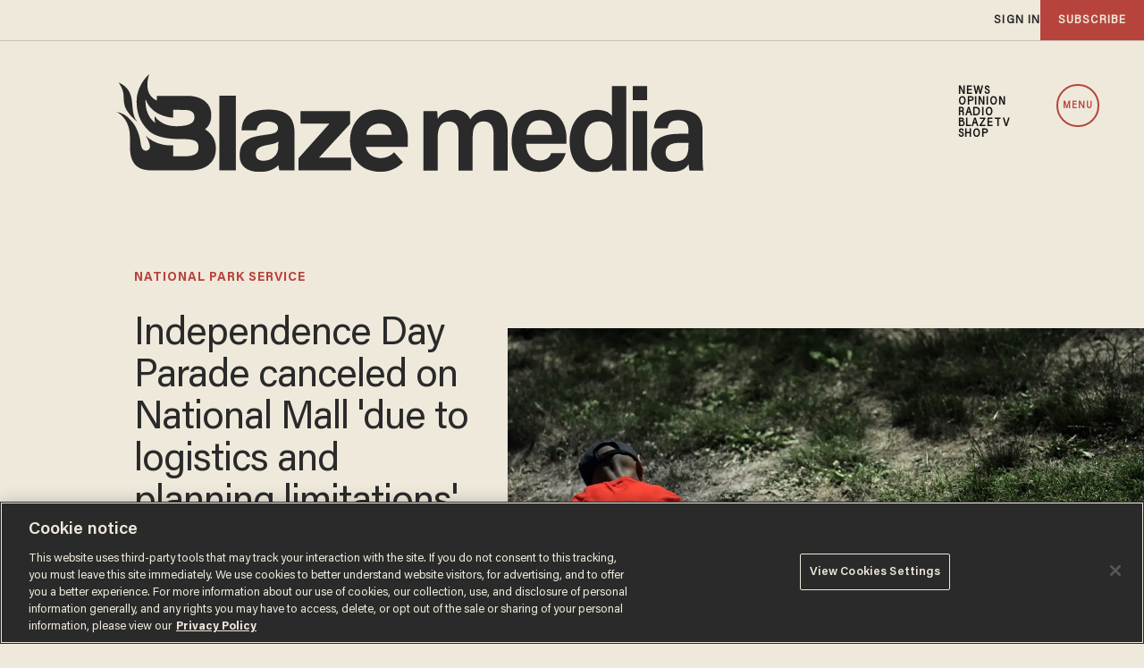

--- FILE ---
content_type: text/html; charset=utf-8
request_url: https://www.google.com/recaptcha/api2/anchor?ar=1&k=6Lf8zqgoAAAAAFUUkcOQ6F63JUDRJdiz_4BCIDPj&co=aHR0cHM6Ly9saW5rLnRoZWJsYXplLmNvbTo0NDM.&hl=en&v=N67nZn4AqZkNcbeMu4prBgzg&size=invisible&anchor-ms=20000&execute-ms=30000&cb=f8eqmyhkpmf1
body_size: 48634
content:
<!DOCTYPE HTML><html dir="ltr" lang="en"><head><meta http-equiv="Content-Type" content="text/html; charset=UTF-8">
<meta http-equiv="X-UA-Compatible" content="IE=edge">
<title>reCAPTCHA</title>
<style type="text/css">
/* cyrillic-ext */
@font-face {
  font-family: 'Roboto';
  font-style: normal;
  font-weight: 400;
  font-stretch: 100%;
  src: url(//fonts.gstatic.com/s/roboto/v48/KFO7CnqEu92Fr1ME7kSn66aGLdTylUAMa3GUBHMdazTgWw.woff2) format('woff2');
  unicode-range: U+0460-052F, U+1C80-1C8A, U+20B4, U+2DE0-2DFF, U+A640-A69F, U+FE2E-FE2F;
}
/* cyrillic */
@font-face {
  font-family: 'Roboto';
  font-style: normal;
  font-weight: 400;
  font-stretch: 100%;
  src: url(//fonts.gstatic.com/s/roboto/v48/KFO7CnqEu92Fr1ME7kSn66aGLdTylUAMa3iUBHMdazTgWw.woff2) format('woff2');
  unicode-range: U+0301, U+0400-045F, U+0490-0491, U+04B0-04B1, U+2116;
}
/* greek-ext */
@font-face {
  font-family: 'Roboto';
  font-style: normal;
  font-weight: 400;
  font-stretch: 100%;
  src: url(//fonts.gstatic.com/s/roboto/v48/KFO7CnqEu92Fr1ME7kSn66aGLdTylUAMa3CUBHMdazTgWw.woff2) format('woff2');
  unicode-range: U+1F00-1FFF;
}
/* greek */
@font-face {
  font-family: 'Roboto';
  font-style: normal;
  font-weight: 400;
  font-stretch: 100%;
  src: url(//fonts.gstatic.com/s/roboto/v48/KFO7CnqEu92Fr1ME7kSn66aGLdTylUAMa3-UBHMdazTgWw.woff2) format('woff2');
  unicode-range: U+0370-0377, U+037A-037F, U+0384-038A, U+038C, U+038E-03A1, U+03A3-03FF;
}
/* math */
@font-face {
  font-family: 'Roboto';
  font-style: normal;
  font-weight: 400;
  font-stretch: 100%;
  src: url(//fonts.gstatic.com/s/roboto/v48/KFO7CnqEu92Fr1ME7kSn66aGLdTylUAMawCUBHMdazTgWw.woff2) format('woff2');
  unicode-range: U+0302-0303, U+0305, U+0307-0308, U+0310, U+0312, U+0315, U+031A, U+0326-0327, U+032C, U+032F-0330, U+0332-0333, U+0338, U+033A, U+0346, U+034D, U+0391-03A1, U+03A3-03A9, U+03B1-03C9, U+03D1, U+03D5-03D6, U+03F0-03F1, U+03F4-03F5, U+2016-2017, U+2034-2038, U+203C, U+2040, U+2043, U+2047, U+2050, U+2057, U+205F, U+2070-2071, U+2074-208E, U+2090-209C, U+20D0-20DC, U+20E1, U+20E5-20EF, U+2100-2112, U+2114-2115, U+2117-2121, U+2123-214F, U+2190, U+2192, U+2194-21AE, U+21B0-21E5, U+21F1-21F2, U+21F4-2211, U+2213-2214, U+2216-22FF, U+2308-230B, U+2310, U+2319, U+231C-2321, U+2336-237A, U+237C, U+2395, U+239B-23B7, U+23D0, U+23DC-23E1, U+2474-2475, U+25AF, U+25B3, U+25B7, U+25BD, U+25C1, U+25CA, U+25CC, U+25FB, U+266D-266F, U+27C0-27FF, U+2900-2AFF, U+2B0E-2B11, U+2B30-2B4C, U+2BFE, U+3030, U+FF5B, U+FF5D, U+1D400-1D7FF, U+1EE00-1EEFF;
}
/* symbols */
@font-face {
  font-family: 'Roboto';
  font-style: normal;
  font-weight: 400;
  font-stretch: 100%;
  src: url(//fonts.gstatic.com/s/roboto/v48/KFO7CnqEu92Fr1ME7kSn66aGLdTylUAMaxKUBHMdazTgWw.woff2) format('woff2');
  unicode-range: U+0001-000C, U+000E-001F, U+007F-009F, U+20DD-20E0, U+20E2-20E4, U+2150-218F, U+2190, U+2192, U+2194-2199, U+21AF, U+21E6-21F0, U+21F3, U+2218-2219, U+2299, U+22C4-22C6, U+2300-243F, U+2440-244A, U+2460-24FF, U+25A0-27BF, U+2800-28FF, U+2921-2922, U+2981, U+29BF, U+29EB, U+2B00-2BFF, U+4DC0-4DFF, U+FFF9-FFFB, U+10140-1018E, U+10190-1019C, U+101A0, U+101D0-101FD, U+102E0-102FB, U+10E60-10E7E, U+1D2C0-1D2D3, U+1D2E0-1D37F, U+1F000-1F0FF, U+1F100-1F1AD, U+1F1E6-1F1FF, U+1F30D-1F30F, U+1F315, U+1F31C, U+1F31E, U+1F320-1F32C, U+1F336, U+1F378, U+1F37D, U+1F382, U+1F393-1F39F, U+1F3A7-1F3A8, U+1F3AC-1F3AF, U+1F3C2, U+1F3C4-1F3C6, U+1F3CA-1F3CE, U+1F3D4-1F3E0, U+1F3ED, U+1F3F1-1F3F3, U+1F3F5-1F3F7, U+1F408, U+1F415, U+1F41F, U+1F426, U+1F43F, U+1F441-1F442, U+1F444, U+1F446-1F449, U+1F44C-1F44E, U+1F453, U+1F46A, U+1F47D, U+1F4A3, U+1F4B0, U+1F4B3, U+1F4B9, U+1F4BB, U+1F4BF, U+1F4C8-1F4CB, U+1F4D6, U+1F4DA, U+1F4DF, U+1F4E3-1F4E6, U+1F4EA-1F4ED, U+1F4F7, U+1F4F9-1F4FB, U+1F4FD-1F4FE, U+1F503, U+1F507-1F50B, U+1F50D, U+1F512-1F513, U+1F53E-1F54A, U+1F54F-1F5FA, U+1F610, U+1F650-1F67F, U+1F687, U+1F68D, U+1F691, U+1F694, U+1F698, U+1F6AD, U+1F6B2, U+1F6B9-1F6BA, U+1F6BC, U+1F6C6-1F6CF, U+1F6D3-1F6D7, U+1F6E0-1F6EA, U+1F6F0-1F6F3, U+1F6F7-1F6FC, U+1F700-1F7FF, U+1F800-1F80B, U+1F810-1F847, U+1F850-1F859, U+1F860-1F887, U+1F890-1F8AD, U+1F8B0-1F8BB, U+1F8C0-1F8C1, U+1F900-1F90B, U+1F93B, U+1F946, U+1F984, U+1F996, U+1F9E9, U+1FA00-1FA6F, U+1FA70-1FA7C, U+1FA80-1FA89, U+1FA8F-1FAC6, U+1FACE-1FADC, U+1FADF-1FAE9, U+1FAF0-1FAF8, U+1FB00-1FBFF;
}
/* vietnamese */
@font-face {
  font-family: 'Roboto';
  font-style: normal;
  font-weight: 400;
  font-stretch: 100%;
  src: url(//fonts.gstatic.com/s/roboto/v48/KFO7CnqEu92Fr1ME7kSn66aGLdTylUAMa3OUBHMdazTgWw.woff2) format('woff2');
  unicode-range: U+0102-0103, U+0110-0111, U+0128-0129, U+0168-0169, U+01A0-01A1, U+01AF-01B0, U+0300-0301, U+0303-0304, U+0308-0309, U+0323, U+0329, U+1EA0-1EF9, U+20AB;
}
/* latin-ext */
@font-face {
  font-family: 'Roboto';
  font-style: normal;
  font-weight: 400;
  font-stretch: 100%;
  src: url(//fonts.gstatic.com/s/roboto/v48/KFO7CnqEu92Fr1ME7kSn66aGLdTylUAMa3KUBHMdazTgWw.woff2) format('woff2');
  unicode-range: U+0100-02BA, U+02BD-02C5, U+02C7-02CC, U+02CE-02D7, U+02DD-02FF, U+0304, U+0308, U+0329, U+1D00-1DBF, U+1E00-1E9F, U+1EF2-1EFF, U+2020, U+20A0-20AB, U+20AD-20C0, U+2113, U+2C60-2C7F, U+A720-A7FF;
}
/* latin */
@font-face {
  font-family: 'Roboto';
  font-style: normal;
  font-weight: 400;
  font-stretch: 100%;
  src: url(//fonts.gstatic.com/s/roboto/v48/KFO7CnqEu92Fr1ME7kSn66aGLdTylUAMa3yUBHMdazQ.woff2) format('woff2');
  unicode-range: U+0000-00FF, U+0131, U+0152-0153, U+02BB-02BC, U+02C6, U+02DA, U+02DC, U+0304, U+0308, U+0329, U+2000-206F, U+20AC, U+2122, U+2191, U+2193, U+2212, U+2215, U+FEFF, U+FFFD;
}
/* cyrillic-ext */
@font-face {
  font-family: 'Roboto';
  font-style: normal;
  font-weight: 500;
  font-stretch: 100%;
  src: url(//fonts.gstatic.com/s/roboto/v48/KFO7CnqEu92Fr1ME7kSn66aGLdTylUAMa3GUBHMdazTgWw.woff2) format('woff2');
  unicode-range: U+0460-052F, U+1C80-1C8A, U+20B4, U+2DE0-2DFF, U+A640-A69F, U+FE2E-FE2F;
}
/* cyrillic */
@font-face {
  font-family: 'Roboto';
  font-style: normal;
  font-weight: 500;
  font-stretch: 100%;
  src: url(//fonts.gstatic.com/s/roboto/v48/KFO7CnqEu92Fr1ME7kSn66aGLdTylUAMa3iUBHMdazTgWw.woff2) format('woff2');
  unicode-range: U+0301, U+0400-045F, U+0490-0491, U+04B0-04B1, U+2116;
}
/* greek-ext */
@font-face {
  font-family: 'Roboto';
  font-style: normal;
  font-weight: 500;
  font-stretch: 100%;
  src: url(//fonts.gstatic.com/s/roboto/v48/KFO7CnqEu92Fr1ME7kSn66aGLdTylUAMa3CUBHMdazTgWw.woff2) format('woff2');
  unicode-range: U+1F00-1FFF;
}
/* greek */
@font-face {
  font-family: 'Roboto';
  font-style: normal;
  font-weight: 500;
  font-stretch: 100%;
  src: url(//fonts.gstatic.com/s/roboto/v48/KFO7CnqEu92Fr1ME7kSn66aGLdTylUAMa3-UBHMdazTgWw.woff2) format('woff2');
  unicode-range: U+0370-0377, U+037A-037F, U+0384-038A, U+038C, U+038E-03A1, U+03A3-03FF;
}
/* math */
@font-face {
  font-family: 'Roboto';
  font-style: normal;
  font-weight: 500;
  font-stretch: 100%;
  src: url(//fonts.gstatic.com/s/roboto/v48/KFO7CnqEu92Fr1ME7kSn66aGLdTylUAMawCUBHMdazTgWw.woff2) format('woff2');
  unicode-range: U+0302-0303, U+0305, U+0307-0308, U+0310, U+0312, U+0315, U+031A, U+0326-0327, U+032C, U+032F-0330, U+0332-0333, U+0338, U+033A, U+0346, U+034D, U+0391-03A1, U+03A3-03A9, U+03B1-03C9, U+03D1, U+03D5-03D6, U+03F0-03F1, U+03F4-03F5, U+2016-2017, U+2034-2038, U+203C, U+2040, U+2043, U+2047, U+2050, U+2057, U+205F, U+2070-2071, U+2074-208E, U+2090-209C, U+20D0-20DC, U+20E1, U+20E5-20EF, U+2100-2112, U+2114-2115, U+2117-2121, U+2123-214F, U+2190, U+2192, U+2194-21AE, U+21B0-21E5, U+21F1-21F2, U+21F4-2211, U+2213-2214, U+2216-22FF, U+2308-230B, U+2310, U+2319, U+231C-2321, U+2336-237A, U+237C, U+2395, U+239B-23B7, U+23D0, U+23DC-23E1, U+2474-2475, U+25AF, U+25B3, U+25B7, U+25BD, U+25C1, U+25CA, U+25CC, U+25FB, U+266D-266F, U+27C0-27FF, U+2900-2AFF, U+2B0E-2B11, U+2B30-2B4C, U+2BFE, U+3030, U+FF5B, U+FF5D, U+1D400-1D7FF, U+1EE00-1EEFF;
}
/* symbols */
@font-face {
  font-family: 'Roboto';
  font-style: normal;
  font-weight: 500;
  font-stretch: 100%;
  src: url(//fonts.gstatic.com/s/roboto/v48/KFO7CnqEu92Fr1ME7kSn66aGLdTylUAMaxKUBHMdazTgWw.woff2) format('woff2');
  unicode-range: U+0001-000C, U+000E-001F, U+007F-009F, U+20DD-20E0, U+20E2-20E4, U+2150-218F, U+2190, U+2192, U+2194-2199, U+21AF, U+21E6-21F0, U+21F3, U+2218-2219, U+2299, U+22C4-22C6, U+2300-243F, U+2440-244A, U+2460-24FF, U+25A0-27BF, U+2800-28FF, U+2921-2922, U+2981, U+29BF, U+29EB, U+2B00-2BFF, U+4DC0-4DFF, U+FFF9-FFFB, U+10140-1018E, U+10190-1019C, U+101A0, U+101D0-101FD, U+102E0-102FB, U+10E60-10E7E, U+1D2C0-1D2D3, U+1D2E0-1D37F, U+1F000-1F0FF, U+1F100-1F1AD, U+1F1E6-1F1FF, U+1F30D-1F30F, U+1F315, U+1F31C, U+1F31E, U+1F320-1F32C, U+1F336, U+1F378, U+1F37D, U+1F382, U+1F393-1F39F, U+1F3A7-1F3A8, U+1F3AC-1F3AF, U+1F3C2, U+1F3C4-1F3C6, U+1F3CA-1F3CE, U+1F3D4-1F3E0, U+1F3ED, U+1F3F1-1F3F3, U+1F3F5-1F3F7, U+1F408, U+1F415, U+1F41F, U+1F426, U+1F43F, U+1F441-1F442, U+1F444, U+1F446-1F449, U+1F44C-1F44E, U+1F453, U+1F46A, U+1F47D, U+1F4A3, U+1F4B0, U+1F4B3, U+1F4B9, U+1F4BB, U+1F4BF, U+1F4C8-1F4CB, U+1F4D6, U+1F4DA, U+1F4DF, U+1F4E3-1F4E6, U+1F4EA-1F4ED, U+1F4F7, U+1F4F9-1F4FB, U+1F4FD-1F4FE, U+1F503, U+1F507-1F50B, U+1F50D, U+1F512-1F513, U+1F53E-1F54A, U+1F54F-1F5FA, U+1F610, U+1F650-1F67F, U+1F687, U+1F68D, U+1F691, U+1F694, U+1F698, U+1F6AD, U+1F6B2, U+1F6B9-1F6BA, U+1F6BC, U+1F6C6-1F6CF, U+1F6D3-1F6D7, U+1F6E0-1F6EA, U+1F6F0-1F6F3, U+1F6F7-1F6FC, U+1F700-1F7FF, U+1F800-1F80B, U+1F810-1F847, U+1F850-1F859, U+1F860-1F887, U+1F890-1F8AD, U+1F8B0-1F8BB, U+1F8C0-1F8C1, U+1F900-1F90B, U+1F93B, U+1F946, U+1F984, U+1F996, U+1F9E9, U+1FA00-1FA6F, U+1FA70-1FA7C, U+1FA80-1FA89, U+1FA8F-1FAC6, U+1FACE-1FADC, U+1FADF-1FAE9, U+1FAF0-1FAF8, U+1FB00-1FBFF;
}
/* vietnamese */
@font-face {
  font-family: 'Roboto';
  font-style: normal;
  font-weight: 500;
  font-stretch: 100%;
  src: url(//fonts.gstatic.com/s/roboto/v48/KFO7CnqEu92Fr1ME7kSn66aGLdTylUAMa3OUBHMdazTgWw.woff2) format('woff2');
  unicode-range: U+0102-0103, U+0110-0111, U+0128-0129, U+0168-0169, U+01A0-01A1, U+01AF-01B0, U+0300-0301, U+0303-0304, U+0308-0309, U+0323, U+0329, U+1EA0-1EF9, U+20AB;
}
/* latin-ext */
@font-face {
  font-family: 'Roboto';
  font-style: normal;
  font-weight: 500;
  font-stretch: 100%;
  src: url(//fonts.gstatic.com/s/roboto/v48/KFO7CnqEu92Fr1ME7kSn66aGLdTylUAMa3KUBHMdazTgWw.woff2) format('woff2');
  unicode-range: U+0100-02BA, U+02BD-02C5, U+02C7-02CC, U+02CE-02D7, U+02DD-02FF, U+0304, U+0308, U+0329, U+1D00-1DBF, U+1E00-1E9F, U+1EF2-1EFF, U+2020, U+20A0-20AB, U+20AD-20C0, U+2113, U+2C60-2C7F, U+A720-A7FF;
}
/* latin */
@font-face {
  font-family: 'Roboto';
  font-style: normal;
  font-weight: 500;
  font-stretch: 100%;
  src: url(//fonts.gstatic.com/s/roboto/v48/KFO7CnqEu92Fr1ME7kSn66aGLdTylUAMa3yUBHMdazQ.woff2) format('woff2');
  unicode-range: U+0000-00FF, U+0131, U+0152-0153, U+02BB-02BC, U+02C6, U+02DA, U+02DC, U+0304, U+0308, U+0329, U+2000-206F, U+20AC, U+2122, U+2191, U+2193, U+2212, U+2215, U+FEFF, U+FFFD;
}
/* cyrillic-ext */
@font-face {
  font-family: 'Roboto';
  font-style: normal;
  font-weight: 900;
  font-stretch: 100%;
  src: url(//fonts.gstatic.com/s/roboto/v48/KFO7CnqEu92Fr1ME7kSn66aGLdTylUAMa3GUBHMdazTgWw.woff2) format('woff2');
  unicode-range: U+0460-052F, U+1C80-1C8A, U+20B4, U+2DE0-2DFF, U+A640-A69F, U+FE2E-FE2F;
}
/* cyrillic */
@font-face {
  font-family: 'Roboto';
  font-style: normal;
  font-weight: 900;
  font-stretch: 100%;
  src: url(//fonts.gstatic.com/s/roboto/v48/KFO7CnqEu92Fr1ME7kSn66aGLdTylUAMa3iUBHMdazTgWw.woff2) format('woff2');
  unicode-range: U+0301, U+0400-045F, U+0490-0491, U+04B0-04B1, U+2116;
}
/* greek-ext */
@font-face {
  font-family: 'Roboto';
  font-style: normal;
  font-weight: 900;
  font-stretch: 100%;
  src: url(//fonts.gstatic.com/s/roboto/v48/KFO7CnqEu92Fr1ME7kSn66aGLdTylUAMa3CUBHMdazTgWw.woff2) format('woff2');
  unicode-range: U+1F00-1FFF;
}
/* greek */
@font-face {
  font-family: 'Roboto';
  font-style: normal;
  font-weight: 900;
  font-stretch: 100%;
  src: url(//fonts.gstatic.com/s/roboto/v48/KFO7CnqEu92Fr1ME7kSn66aGLdTylUAMa3-UBHMdazTgWw.woff2) format('woff2');
  unicode-range: U+0370-0377, U+037A-037F, U+0384-038A, U+038C, U+038E-03A1, U+03A3-03FF;
}
/* math */
@font-face {
  font-family: 'Roboto';
  font-style: normal;
  font-weight: 900;
  font-stretch: 100%;
  src: url(//fonts.gstatic.com/s/roboto/v48/KFO7CnqEu92Fr1ME7kSn66aGLdTylUAMawCUBHMdazTgWw.woff2) format('woff2');
  unicode-range: U+0302-0303, U+0305, U+0307-0308, U+0310, U+0312, U+0315, U+031A, U+0326-0327, U+032C, U+032F-0330, U+0332-0333, U+0338, U+033A, U+0346, U+034D, U+0391-03A1, U+03A3-03A9, U+03B1-03C9, U+03D1, U+03D5-03D6, U+03F0-03F1, U+03F4-03F5, U+2016-2017, U+2034-2038, U+203C, U+2040, U+2043, U+2047, U+2050, U+2057, U+205F, U+2070-2071, U+2074-208E, U+2090-209C, U+20D0-20DC, U+20E1, U+20E5-20EF, U+2100-2112, U+2114-2115, U+2117-2121, U+2123-214F, U+2190, U+2192, U+2194-21AE, U+21B0-21E5, U+21F1-21F2, U+21F4-2211, U+2213-2214, U+2216-22FF, U+2308-230B, U+2310, U+2319, U+231C-2321, U+2336-237A, U+237C, U+2395, U+239B-23B7, U+23D0, U+23DC-23E1, U+2474-2475, U+25AF, U+25B3, U+25B7, U+25BD, U+25C1, U+25CA, U+25CC, U+25FB, U+266D-266F, U+27C0-27FF, U+2900-2AFF, U+2B0E-2B11, U+2B30-2B4C, U+2BFE, U+3030, U+FF5B, U+FF5D, U+1D400-1D7FF, U+1EE00-1EEFF;
}
/* symbols */
@font-face {
  font-family: 'Roboto';
  font-style: normal;
  font-weight: 900;
  font-stretch: 100%;
  src: url(//fonts.gstatic.com/s/roboto/v48/KFO7CnqEu92Fr1ME7kSn66aGLdTylUAMaxKUBHMdazTgWw.woff2) format('woff2');
  unicode-range: U+0001-000C, U+000E-001F, U+007F-009F, U+20DD-20E0, U+20E2-20E4, U+2150-218F, U+2190, U+2192, U+2194-2199, U+21AF, U+21E6-21F0, U+21F3, U+2218-2219, U+2299, U+22C4-22C6, U+2300-243F, U+2440-244A, U+2460-24FF, U+25A0-27BF, U+2800-28FF, U+2921-2922, U+2981, U+29BF, U+29EB, U+2B00-2BFF, U+4DC0-4DFF, U+FFF9-FFFB, U+10140-1018E, U+10190-1019C, U+101A0, U+101D0-101FD, U+102E0-102FB, U+10E60-10E7E, U+1D2C0-1D2D3, U+1D2E0-1D37F, U+1F000-1F0FF, U+1F100-1F1AD, U+1F1E6-1F1FF, U+1F30D-1F30F, U+1F315, U+1F31C, U+1F31E, U+1F320-1F32C, U+1F336, U+1F378, U+1F37D, U+1F382, U+1F393-1F39F, U+1F3A7-1F3A8, U+1F3AC-1F3AF, U+1F3C2, U+1F3C4-1F3C6, U+1F3CA-1F3CE, U+1F3D4-1F3E0, U+1F3ED, U+1F3F1-1F3F3, U+1F3F5-1F3F7, U+1F408, U+1F415, U+1F41F, U+1F426, U+1F43F, U+1F441-1F442, U+1F444, U+1F446-1F449, U+1F44C-1F44E, U+1F453, U+1F46A, U+1F47D, U+1F4A3, U+1F4B0, U+1F4B3, U+1F4B9, U+1F4BB, U+1F4BF, U+1F4C8-1F4CB, U+1F4D6, U+1F4DA, U+1F4DF, U+1F4E3-1F4E6, U+1F4EA-1F4ED, U+1F4F7, U+1F4F9-1F4FB, U+1F4FD-1F4FE, U+1F503, U+1F507-1F50B, U+1F50D, U+1F512-1F513, U+1F53E-1F54A, U+1F54F-1F5FA, U+1F610, U+1F650-1F67F, U+1F687, U+1F68D, U+1F691, U+1F694, U+1F698, U+1F6AD, U+1F6B2, U+1F6B9-1F6BA, U+1F6BC, U+1F6C6-1F6CF, U+1F6D3-1F6D7, U+1F6E0-1F6EA, U+1F6F0-1F6F3, U+1F6F7-1F6FC, U+1F700-1F7FF, U+1F800-1F80B, U+1F810-1F847, U+1F850-1F859, U+1F860-1F887, U+1F890-1F8AD, U+1F8B0-1F8BB, U+1F8C0-1F8C1, U+1F900-1F90B, U+1F93B, U+1F946, U+1F984, U+1F996, U+1F9E9, U+1FA00-1FA6F, U+1FA70-1FA7C, U+1FA80-1FA89, U+1FA8F-1FAC6, U+1FACE-1FADC, U+1FADF-1FAE9, U+1FAF0-1FAF8, U+1FB00-1FBFF;
}
/* vietnamese */
@font-face {
  font-family: 'Roboto';
  font-style: normal;
  font-weight: 900;
  font-stretch: 100%;
  src: url(//fonts.gstatic.com/s/roboto/v48/KFO7CnqEu92Fr1ME7kSn66aGLdTylUAMa3OUBHMdazTgWw.woff2) format('woff2');
  unicode-range: U+0102-0103, U+0110-0111, U+0128-0129, U+0168-0169, U+01A0-01A1, U+01AF-01B0, U+0300-0301, U+0303-0304, U+0308-0309, U+0323, U+0329, U+1EA0-1EF9, U+20AB;
}
/* latin-ext */
@font-face {
  font-family: 'Roboto';
  font-style: normal;
  font-weight: 900;
  font-stretch: 100%;
  src: url(//fonts.gstatic.com/s/roboto/v48/KFO7CnqEu92Fr1ME7kSn66aGLdTylUAMa3KUBHMdazTgWw.woff2) format('woff2');
  unicode-range: U+0100-02BA, U+02BD-02C5, U+02C7-02CC, U+02CE-02D7, U+02DD-02FF, U+0304, U+0308, U+0329, U+1D00-1DBF, U+1E00-1E9F, U+1EF2-1EFF, U+2020, U+20A0-20AB, U+20AD-20C0, U+2113, U+2C60-2C7F, U+A720-A7FF;
}
/* latin */
@font-face {
  font-family: 'Roboto';
  font-style: normal;
  font-weight: 900;
  font-stretch: 100%;
  src: url(//fonts.gstatic.com/s/roboto/v48/KFO7CnqEu92Fr1ME7kSn66aGLdTylUAMa3yUBHMdazQ.woff2) format('woff2');
  unicode-range: U+0000-00FF, U+0131, U+0152-0153, U+02BB-02BC, U+02C6, U+02DA, U+02DC, U+0304, U+0308, U+0329, U+2000-206F, U+20AC, U+2122, U+2191, U+2193, U+2212, U+2215, U+FEFF, U+FFFD;
}

</style>
<link rel="stylesheet" type="text/css" href="https://www.gstatic.com/recaptcha/releases/N67nZn4AqZkNcbeMu4prBgzg/styles__ltr.css">
<script nonce="cANVsGnWzzbMJiPoz89UWQ" type="text/javascript">window['__recaptcha_api'] = 'https://www.google.com/recaptcha/api2/';</script>
<script type="text/javascript" src="https://www.gstatic.com/recaptcha/releases/N67nZn4AqZkNcbeMu4prBgzg/recaptcha__en.js" nonce="cANVsGnWzzbMJiPoz89UWQ">
      
    </script></head>
<body><div id="rc-anchor-alert" class="rc-anchor-alert"></div>
<input type="hidden" id="recaptcha-token" value="[base64]">
<script type="text/javascript" nonce="cANVsGnWzzbMJiPoz89UWQ">
      recaptcha.anchor.Main.init("[\x22ainput\x22,[\x22bgdata\x22,\x22\x22,\[base64]/[base64]/[base64]/[base64]/[base64]/UltsKytdPUU6KEU8MjA0OD9SW2wrK109RT4+NnwxOTI6KChFJjY0NTEyKT09NTUyOTYmJk0rMTxjLmxlbmd0aCYmKGMuY2hhckNvZGVBdChNKzEpJjY0NTEyKT09NTYzMjA/[base64]/[base64]/[base64]/[base64]/[base64]/[base64]/[base64]\x22,\[base64]\\u003d\\u003d\x22,\x22I2BeHsOKMFHCkMKHwrTCvcO0d8Kzwo7DhWXDpMKWwqPDpnNmw4rCocKfIsOeFcOiRHRBFsK3YzFxNijChVFtw6BlCxlwOsOWw5/Dj3vDpUTDmMODFsOWaMOVwoPCpMK9wpTCtDcAw4NEw60lb2kMwrbDncKfJ0YXVMONwophdcK3woPCkT7DhsKmMMKNaMKybMK/ScKVw6JJwqJdw4Irw74Kwos/aTHDvxnCk356w5Q9w54NGD/CmsKPwpzCvsOyMWrDuQvDhMKrwqjCug1xw6rDicKyJcKNSMOlwrLDtWNrwpnCuAfDvsOcwoTCncKZIMKiMggRw4DClHNWwpgZwpRYK2J7cmPDgMOVwoBRRxB/w7/CqC3DviDDgSo4LkVkIxABwqtAw5fCusOvwpPCj8K7VsO7w4cVwoIBwqERwpbDjMOZwpzDsMKFLsKZBB8lX2F+T8OUw757w6MiwoYewqDCgxoafFJeacKbD8KVREzCjMOmfn50wr7Cr8OXwqLCvlXDhWfCu8OFwovCtMKow6cvwp3DtsO6w4rCvjtSKMKewpfDs8K/w5IaZsOpw5PCkcOOwpAtMcOzAizCo1EiwqzCtMO1PEvDlBlGw6x6ajpMRkzClMOUeAcTw4dnwp04YA1pekUWw5bDsMKMwoVhwpYpFEEfccKvIgh8DsKXwoPCgcKoRsOoccO/w5TCpMKlGsOFAsKuw6k/wqowwqLCvMK3w6o3wrp6w5DDpMKNM8KPTcKlRzjDs8KTw7AhKWHCssOAFknDvzbDkFbCuXwFcS/[base64]/DtMKfTsKnw4E0LMOZa8KqXB7CuMKMwqQrw7nClTPCoR4iVijCkAUFwqXDpA01YQPCgSDCssONWMKfwrQ+fBLDqsKTKmYAw5TCv8O6w6rCusKkcMOjwqVcOEnCp8ONYEQsw6rCinvCocKjw7zDnmLDl2HClsKFVENKNcKJw6INGFTDrcKrwoo/FF3CsMKsZsKpOh48M8KxbDIdLsK9ZcK8KU4ST8KQw7zDvMKvFMK4ZS4/[base64]/[base64]/CkihTY8OSw5tpw6DCii/CuWbCqQsdHXTDphXDhlIxw788UHvCsMOQw5/[base64]/w5nCnx7CjCHDvE1lw6ppKXcvFhnDncOvNcOxw6NWLgdTbyTDnsKhZhtkThAvYcOVTsKtLixYdA/CpsKZZcKiLR58YQteey0ewoDDsDBlUsK+wq/CrzHChwlaw5kAwqIQEGc0w7vCnnbDiUvDuMKJwo1Aw6w4X8ODwrMFwrrCp8OpHHXDmMOtZsK0MMO7w4zCtMO0w4HCqzzDqzk1AkTCiTlXWDvCm8O+wo45wpLDlsK/wojDtwg6wpYDN1jDqRwjwoTCux7DoGhGwpfDpnPDmQHCqcKdw6wpEsO0DcK3w6zDvsKqV24sw4zDkcOZDC06XcO1ST/[base64]/wp/Dl8Onw7x7aMKIwozDnxgMwqTDpsOpXMKZwoo7WsOEQcKqLcOMK8OPw4rDvnjDuMKCH8K9YTfCny3DuwsJwql2w6TDsFrCm1zCmsK5aMOZWT7DtMO/CsK0XMO+JCrCpsOdwoDDikdlC8OXAMKCw6vDugXDucOUwr/CrsK1asKPw4vCpsOsw4HDrjg0H8KnV8OdBwo+YcO/XgbDrj3Cj8KuZcKOYsKdw6rCiMK9DCLCiMKiwpLCrGJmw6PCvWYJYsOmQBh5wpvDkyHDn8KswqbCvMOKw7R7LsKBwofDvsKzEcOkw7k+wp7Dh8KNwovCjsKoCSgGwrFpVFrDrUHCrFjChz7CsGrDssOQZiwWw7/CoFDDgV8lRSbCvcOGTMOPwo/CvsKBPsO/w67Dn8O/[base64]/Dry7Cl8OGb3zCmMKKFUbDksKGD18Uwr7DvMOqw7DCvMOQDg41cMKhwptyDnghwr8BGcOPbcKDw6JzWsKULgY/WcO5PsKfw7fClcO1w7gGVsK+J0rCjsOaAhTCkMOjwr3CljzDv8O1DVcEJMOuw6PCtCgqwp/DscOiUsOHwoFUFsO0FmnCgcOow6bClg3Dg0IBwpkgSWp4wobCiw5Iw4dnwrnChsKjw6rDvcOWEEsewqVwwrhCN8KBYFPCrQvCki1sw5rCkMKhXcKETHdFwq1swr/CiA8OLDUAPQ5TwoDCkcKWLMOUwrfCscKZLxgEADJJJXrDuxbCn8O+dm/CqMOKGMK0a8Oaw4QKw7Etwo3CoxpCIsOAwo0UVsOBwoHCgsOTFMKyQDHCqsK+DzXCnsOEMMOLw4rDkGjCgMOLw7bDpG/[base64]/M2DClBtbcsKZGA8kQsOJJsKaw73DmMOhQwfCqmzDvyXCnDVnwrZPw40zM8OOwrrDj2oPMn59w4A0EBJDwp7CqmpFw5N2w7dZwrslA8O5bX4Nw4jDjBjCpcKJwr/DsMO2w5B/envDtWV7w6PDpsOswr8owpVcwqXDvWHDtG7CgsO0aMO/wrgJaAN2esOCZsKSdgJMfntrXMONFMOqUcOTw4AEJQVowrfDt8OmUcO2RcOiwp7DrMOnw4XClkHDrHYbRMOhX8K5OMO1I8OxPMKvw58TwpdRwp3DvMOrZDtXcsKFwojCp1TCvlUiG8O1EGIhDFHCnGcVRBjDpyTDoMKWw5/CsFxlwrvChWgleXt6f8OZwoQ3w69bw5VdOnHCi2Yzwo9ufV/[base64]/DpMOjRjAHEsKzGXfDshzCs8KFXcOoMBTCtFPCisKLfMKewr1VwqbCv8KKDGzCvcOzTEIzwqF+YgjDvUrDtDjDg3nCn2dww6MIw7JTw65Bw4Iyw7jDjcOTVMKYfMOTwpjCocOFwoh2QMOCPV/Cn8KCw7LDqsKPwqdWZljCqnDDqcO6HgVcw7LDrMKAAiXCs1PDqwRQw4TCuMKwYD1mcGsuwq0Iw6DCjRgSw6VZcsO/[base64]/DlMOiw7PDpcOPw6LDn0DCi8OMIBvDhsOhw57Dp8K8w6drN0QEw5ZPDsKlwrNewrQrJcK7cynCpcOhwo3DosOzw5rDjFVBw444HcOZw7LDuzPDjsOQF8O6w61ow68Mw4FVwqNfZWzCj05ew7dwacO2w4UjN8KSY8KYAD1Hw4/Dhg/CnUnCiV3Dl2zCkFDDt3YVehDCrlXDgk9kH8KywqBQwrtnwrcswpNdw7VgbMOodWHDlHBZVMODw41yIAJiwqgEKcOzw5s2w7/CtcK5w7h1BcOTw7kGE8KowonDlcKvw4LCgx9twrnCiDgjBcKdCcK8RsK4w5NRwrw6wpl4Z0DCq8O6Jl/CqcKiAn1Ww5zDjBgIUjTChsO0w4oFwq8PMw50e8Omwp3Duk3DgsOKS8KneMKYX8OxOHHCpsOow4zDkDQ9w47DusKawrzDiThGwpbCqcKjwr1ow6JIw6TDm2k3JGDCtcOBX8Oyw4JTw4PDnC/DsV84w5ZDw5zCkBHDqQZlCcOuMlrDq8KqXAPDmTBhA8KJw4PCksKYf8K3ZzZkwr4OAMKsw47DhsK3w5rChMKHZTIFwqfCujd4IcKDw67Cu1ptNC/Cm8KZwr4uwpDCmFJFLsKPwpDCnwbDq0t3wqLDk8K7w5/CuMOJw6pHe8OdYEFJW8OVFA9QMAxVw7PDhx1wwqBxwo0Tw5DDqQYTwrPCgTMzwrliwoFkUHzDjcKuwrNTw7pUDxxAw6pUwq/CjMKiChdIE3XDslDClsKEwrPDiDsHw7s/woTDnA3Dm8ONw5TCnUQ3w4xAw6QResKTwpvDtBbDknUuel87wqLCvBTDvjPCvTdmw7LDiwLCjBg3w6sQwrTDkRrDpsO1UMKNwp/DjcK1w50cDB1ow55wOsKJwp/DvXfDosObwrAdwqfCo8Opw6/CuzQfwpTDuShBecO1HAE4wpPDj8Ojw7fDvypbO8OAdMOPw59xQcOFPFZbwoUuScOGw59cw7YgwqjCjUA8wq7DrMKcw7/DgsOqc2lzVcOFOkzDlWLDlBtjwoPCvMKww7XDhT/Dk8KgIAPDhcOdw7vCtMOuaCbCikDCu0gawr3DusKCIcKUA8Kew4BRwqTDtMOuwqQ7w7TCrMKFw5/CvjzDvVZ5QsOpwrM1KGnClcKgw4jCnsOywpHCh0jCtMOiw5nCvwHDusK8w67DvcKfw6d2Gy8UNMOZwp4OwpVmAMOLHTgYY8K3HVHDnMK8D8KAw4nCm3rDuCtlAkNEwrnClAE/VVjCgMO5MwPDssOTw5UwFTfCvh3CiMO/wosowrnDi8O8WSvDvcOiw5IKdcKswrbDo8K3LRgIWGzDrngxwpJIA8KrJsOIwo41wp4lw4zCp8OQKcKZw6dowpTCvcOmwp15w5rClmPDh8OUClpBwrzCq0wbBcKYYsOpwqzCmcOvw6XDmkLCkMK4b0ASw4rDuFfCjkTCq1vCqMKqwrsRw5fCgsO5wo5/XBp1XMOjQEEmwozCizMqckBsG8OPXcO0woLDtAEzwpnDsitkw7jDusOOwoRGwo/[base64]/CpMKaH37Cp8OLwptxXDUGw7UAP1p2MsOGwot7wqLCncO7w70wcSTCnicuwoNJw4kYwp9awr0fwpjDv8OFw7QEJMKuHRHCn8Kxwrx2w5rDsHrDk8K/w6AaATVuw6fDqMKrw5tqCzFWw6zCgWDDo8O0dcKcw4HCpnNIw41Owq4ew7XDrcK8wqZvV3fClyvDlATDhsK+csKEw5hNw43Dv8KIFwXDtj7CmzbCiAHCpMOsY8K8csKdVAzDucKvw6/DmsKKXMOxwqbDiMO3YsOOGsOmIcKWw45OScOGQsOFw6/CicK7wp8wwrBmwqIPw5MZw4vDhMKdw7TDlcKUWQN0FR9QRBxvwqMkw4fDtMKpw5vCqkHCo8OfRxscwpZvAkgBw4V8RGbDoCrCowcTwo0qw61Sw4Qpw7sgw73Dl1JbLMOow6bDhwlZwofCtVrDqMKVQcKaw5TDscKSwq3Ds8Kfw6/DvxDDild/[base64]/PMKCw47DgcOQwprClClywpnCucK8CsOZwqzDt8O4w7ZPwpTCv8KIw6QWw6/CpcKkw6Z+w7TCn1Q/wpLCp8Kew6xUw7wFw4wGNcK2RzvDuEvDgMKuwqsywovDksOXWHXCusK9wofDjE1hLcKXw5p1w6rClcKmdsOsFj/[base64]/ZsOnw5/Cp1fDvCLCucOOwrrDgRwSMAlDwo/Do3vDrsKELyrCrjtUw7/DvwXDvXEXw45ywrvDnMO5wqhPwozCqRfDp8O0wq0hTAsZwo8CEMKcw7PCgTvDoEjCkB/CtsO7w496wpbDhsKcwrDCtzdQZcOQwqbDqcKqwpBEPUfDt8Ocw6UWX8KAw4bCiMO+w4LCs8Kmw6vCnRXDhcKOwrxkw6plw5QrDMOVSsKLwqVFHMK4w4nCkcO1w7o/SFkbeQLCpGnCoBbDl0nCuAg6UcKiNsKMJ8K1SxZ+wok8JR3Cjw/Cu8O9IsKvw7rChHtLw71lOMObP8K2wq5ISMOcWcOvKwRjw5NUVT5dSMO0w7DCnBzCrQcNwqnDgsKYfcO3w5HDhijCgsK1eMOjNwxvEcOUZxVWwoMywp4lwoxcwrM1w6VmT8OWwp89w5rDscORwr4mworCvU4ib8KZKsOHe8KZwp/DmAonT8ODasKbHHPDj0DCqAPCtHpQVw3DqxkLwojDj3/Chy86fcKpwp/Dk8OBw5PDvwR1B8KFCmlBwrN0w6/DklDCh8KEw71owoPDq8OraMOmFMKjUMKYZcOtwo8Sc8OoPFIVJcK2w6jCusO9wpXCrcK4w7jChcOCP2p/PmXClMOwC0BSbjoYfyt6w7TCn8KIOSDDqcODY3XCmUpCwrs1w53CkMKWw49zLMO4wrAvWQXCl8OVwpVUIxzDmkN9w6nCiMOgw6jCpRDDmHrDj8KRw40bw6t7Txg1wrbCsQjCscOrwr1Mw4nCocKoR8OmwqxtwqFNw6fDrnDDnsKVF3vDiMOLw5/[base64]/[base64]/DssOCw7klTMKHwqjDoXUpG17Dp2fDlsKcwqLDoCIdwrbCgcOeL8KDN1k4wrfDk00Sw71fcMOKw5nDslnCuMONwoZBNsO0w7fCtDzDgyLDqsKWBBBHwrhOMy1/H8ODwpIkADvCjcOMwoMYw6rDssKEDzsIwp5awoPDisKycQNZd8KRYEF5w7sOwrDDukoUHsKPw4ANLWlZHXZCOmASw7AdaMOVNMO6bwTCtMO1L1nDq1LCqcKKTsOdKWBWf8Omw5JuWMOnTwXDu8O3NMKpw6dwwoxuHSLDmsOCV8K/T0fCm8K6w5szwpIvw4zCjMO4wq12VmYbQ8K0w5kWNcO7w4Avwq99wq9nJsKLZX3CssO+IMKgZcO+fjbCtsOMwrzCtsOnWEpiw4PDsAcHXw/[base64]/[base64]/[base64]/DgEFTwrzCjcOrEsOqdcK0YgBXw7zClmnCtnPCviJrHcK4w4ZuVRcJwrduaAvCii0UKcKtwqTCqQxww6DCnyDCtsO6woXDhSvDm8KRO8KXw5fCkDXCiMO+wpXCnGTCkThHwowdwrMLInvCkcOiw6/DmMO1TcOAPAPClcOuSxEYw78CbxvDkCXCn3sfNMOeb0bDgnHCvMKswrHCusKCa0YmwrXDq8O5wopKw4V3w4fDgi7ClMKaw5VfwpJrw49Awrh8Y8KzG3TCpcO6wqTDgMKbPMOYw5rCvGcqTMK7Q1/DvSJEWcKle8O+w7RpA0F/woFqwqbCq8K1HV3DtsK8HsOELsO+w4XCnQB5dMK1wpRITVbCojTDvwDDq8Kxw5hfIljDpcKFwrrDiTR3UMOkw6nDuMKZTkPDscOvwoFmKVVbwrgew6/Cn8KIOMO1w5LCgMO2w4IWw68YwqQOw5bDosK2S8OjZF3ClcKpT0wIG0vCkwtBViHCl8KsScOWwqMRwo9qw5Jvw5bChsKSwqA7w7rCpsKjw7Bbw4PDqsOCwqsrJsOBB8OIVcOtFlNYBUPCiMOHacKYw5PDucKtw4nCiX1lw4nCszshMm7Cn0/[base64]/wrLCuMKhwovDni4idMOQw6Iecmcow6plw79eGMKHdMKDw6HDkBsRasKHC0bCpgIUwqlYHm/[base64]/CsMOBHMOWMWhXw47Dm8O4bcOFwpwUE8KTPG7Cq8OZw5rCpWXCpxgHw7zClcO+w4sgSX9DH8K3ejjCvB/CmFs8w5fDo8Oww5fCuSjCpil7PisUXcOQwoV+LcOvw5MCwodTH8OYw43Dm8OXw5YTw6HCoANpLjTCt8OAw6xeVcKHw5jDhMKVw67CujgrwqpAZzMNbl8gw6cpwrxHw5QBOMKJVcOEw6DDu1phDMOOw6PDu8KnJBt1w4nCoHfCt1XCrgfCtcK/JgN5ZsKNUsKpw4hfw7rDmUzCi8O6w5bCssOIw44wQDdMacOoBSvCg8K6d3o4w7scwrfDrcOyw5fCgsO0wpDCkQx9w5fCnMKzw4xdwqTDsRVRwrnDusKBw5BJwok6U8KUO8OmwrbDlGhWaAJfwrDDs8KVwpjCglPDlXHDmzrCtD/CpzTDhHEgwpkVRRnCgMObwp/CoMKrw4Z6ByrDjsKRw5nDk29pCMK0wp/ClxJWwppmJwpxwpkeYjXDjFcdwqlRJAMgwoXCoQVuwoVJAsOsbArDoyDClMO9w5DCj8KhbsKzwpRiwrTCvsKWw6hBKsOzwpvCt8KZAsKQSh3DksKVEgLDmU5MMcKUwrnCpsOMUMOSRsKdwojCoVLDoQ3CtEPCjCjCpsO0LRw1w41Xw4/DrMKKJHTDvGTCkitxw4rCtcKWEcKkwp4YwqBYwoLCh8OLBsOFIHnCv8KEw7jDogfClEzDtsKjw51zMMOJS09Cd8K1LcKlBcK1MBQFH8K4wrw1E2HDl8KmQsOgw4kgwpAPZ1lWw618wqTDvsKQccKFwp41w63Dl8O9wo/Cl2QDXMKIwovDoVLDm8Ohw7cKwpldwpTCj8Ozw5zCoCp4w4B8woZJw6LCpkHDr2x0GyZxFcOUwrgFccK9w7TCiVPCssO0w5wWSsOee0vDqcK2LDQddCERw7hYwqUYMFrDmcKzJ0bDksK4P0EDwp1rAMOzw6TCk3rCql3CkQPDgcKzwqvCmsO/acKwT0/DsVsIw6dWd8Obw4ULw6oRKsOuAADDkcKdesKbw5PDqMK6U20zJMKGwrTDp0N8w5DCiWvDlsKpF8KBDQXDpEbDswTCvsK/CkbDhiYNwqJFN3wNLcOgw49HLcO5w4zClHXDlmjDs8KDwqPDiylWwojDujhZasOXwqrDt27DnglzwpPCtGERw7zClMKae8KRX8KFw7/DkEVhaXfCu3BDw6dae1/DghtLwoDClsO/[base64]/[base64]/w6x9wpFUXhU7Y3Q3w7LDi0nDoWR9woPDsMO+QhBaGQTDlcOILi1SbMOhDBXCgcK7NTwMwrZZwrvCsMO+bHbDmDrDrcOBw7fCssKFFUrCslnDvnHCg8OYO1/[base64]/GT97dVpfFmh2LVHCnSjCkcKKInfDiSTDrTHCgSPDsjfDrSLDuBnDvcO2DMK2RHvDrMO9HngzFEdsIWfDhlAbUFBMMsKMworDqcOhVcKTR8OGYcOUYTITImpRw6zDhMKyGGo5wo/Dm3rDvcO7w6PCqxjCpkEaw49kwpklLcKcwpPDmHILwoHDn2LDgMKLKMOtw5EXF8KwUjtjEMKCw79iwrXDtyDDmMOIw5XDlMKZwrdDwpnCnk3DuMKlN8Kow4LCjsOWwpnCtWbColw5Tk7CsXUVw6kKw6fCtjDDkMKMw6XDrD1dCMKPw4zClcKcAMO+w7kGw5XDqMOvw6/DisOFw7fDq8OOLDs+RzIHw6JvKcO9A8KQRClHXjwOw7nDm8OWwr9EwrDDsQIWwpsYwoHCtSzClAdlwo7DmCvCvcKhWBxcfB/Cn8Kwc8Oiwo8gd8K4w7DCoDfCkMKiOMOCHhrDgysdwonCkCPCkjQMbcKXwonDnRjCosOuBcKBdH42b8O1w4AHHivCmwrCp3JzGMOfEcOCwrXCuibDkMOBH2DDmALDnx4LU8KJw5nCrizCg0vCqEjCil/Dom/CtR0yHjvCg8KENcO2woLCgcOrSDs4wrPDlMOEwolrVxYVH8KJwpg6DMO+w7Nkw6PCrMKhFyYLwqLCmBEAw7rDuVhMwo8PwpBeb2vCjsOMw7rCoMKEUivCrGbCt8KUHcOYw55kR03DsV/Cp2IbN8Odw4N2VcKtEynCkFDDkh5Ow6hmNgjDlsKNwpMpwoPDpUXDkkFfKRtaFsOgXyYuw7NmOMKDw4s4wpVIXQgLw6wjw4PDocOkA8Oaw4zCknTDigEMb0DCqcKAEjFbw7vCoCHCgMKhw4EBbRPDnsOvL2/[base64]/CF/[base64]/eMOse8K7RiHDiSQWw7ZGw73CvcK+I8OiTBkQw5TDs0xGw4TDjMO5wrnCoWEOQwPCicKvw5Q+EXdRDMKyFR5dw6Jawqocd1HDjsO8BcO3woZywrVbwrsIw6Fgwo4Pw4vCvVfCtn0kQ8OIJwlrfMOiL8K9FgPClyFTIW1CZg87D8KAwoBqw5ECwq/Dt8OXGsKPI8Oaw4XCgcOYUkrClMKBw6vDkzEqwps0w4TCtMK+bcKlDsODFANkwrJ2VsOmCi00wrPDsUDDv1lgwq1ZMifCiMODNXJ5GRzDhMO7w4MrK8Kqw6zChcOXw4nDghwLUD3CksK4wrTDr3UJwrbDisOvwrIowqPDvcKfwrnDt8KzRQMNwrzChH/DlVA6w7nCnMK/[base64]/Dkl9sw6l3JB/Co8K9VDA/[base64]/[base64]/wq5xHn/CocOOw4HChMOrNAJ6wqfDpMKowqnDjCLDv2vDp3DCn8OMw7haw7gjw6TDvxjChikDwrQJcy/[base64]/wrXDisKFw4AJOSjDocOhQ3xFF8KcwpnCgcOywpvDtsOHwpbDtMOAw7vCm2NIQ8KowpsXeSEHw4DDpADDucKdw7PCocOVVMOrw7/[base64]/ChcOAQcO/QzbCt8OHwpfDgMOcw7w3w6PCtMOfwpfClno7wqhaNy7DpcK2w4rCq8ODTAgECiIjwrc6SsK9w5BZLcOww6nDn8OgwqPCm8Oxw7lkwq3DmsOUw4EywpB4wqrDkAgccsO8UHFGw7zDucOtwr5Aw5xIw7vDoWIvTcK5S8OTM1o7O3BrPVY/RBLCpBfDoFTCosKLwrpzwpDDl8O/fm8ddj5wwpRzfMOwwqzDrsKmwrd5YsKBw4cvfsORwoUAacO2CmvCnMKjeD/CscOFbkAiSsOWw7pzUQxpLlnCvMOkRkYJLDrDg1Q2w4HCmCpWwqPCpRfDgiRWw5rCjcOiWxjCmMOvY8OUw6kvQsK/[base64]/[base64]/CjzJ0DMOJPHzCpsOlUzomXcOzUWpDw47Cn04nw6NAG1jDlMKywqXDncOCw7nDuMO6ecOMw4/CscKKV8Ofw6XDj8OewrjDrEMdOcObwqzCocOFw55/PDQeTMOsw4LDiTlcw6RgwqHDkmBRwpjDsFHCsMKkw7/DlsOhwpzCpsKCYMOFFcKaXcOYw4ZRw4ozwrMsw5jCm8O/w5AxP8KGEmzCoQ7DjxvCsMK3w4nCumvClMOrcShgfnrDoBvDjsKvNsKkZCDCs8K+M1oTcMOoLlbCisK/GsOLw4tiPGRGw5jCssK3wr3DnFgowqLDoMK9DcKTHcK/QBnDsFBTfwHCnWPDtTbChwgMwqA2N8KWwoQHP8OGa8OrAsOEwqQXFjfDnMOHw5ZOIMKCwqBSwpnDoUtZw5vCvjxkfiBqHzPDksKgw7tBw7rDo8O1w48iw5/CqERww7s0dcO+PMOeWMOfwqDCnsKEVwLCm2NKwr51wqhLwr0Sw6wAM8O/w7LDlTE0KMKwD0jDncOTIWXDkhg7cR/DmBXDt37CqsK2woRqwodWEC3CqTAGwprDncKTwqUwO8KvYxbCpTXDv8Kuw6kmXsO3wrh+eMOmwofCrMKOw5zCo8Krw5hfwpcgHcOVw448wrnDkWUbMcOdwrPCpiRmw6rCt8OHMFRhwqR/wpbCh8KAwq1LP8Kdwrw9wp7Dj8ObV8KYI8Oqwo0bEEfDuMOGw5Fafg3DqzLDsi9Lwp/[base64]/[base64]/CnhLDkcOywpXCgcKgUxrDuBbDucKgasOvO1MkKV9Iw5vDhsOKw7siwo95wqpJw5ppPnwEBkEtwpjCiU1EDMOFwqHCisK4VmHDi8KzVm4MwphBMMOxwrvDlsOYw4BcHX83wqBodcKbJhnDpMKZwqMFw5DDrsOvJcO+NMOabsOeIsK/w7nDm8OVwpDDnSHCgsOqTsOFwp4FH1fDnw3ClcK4w4jCrsKfw4DCqTbCnsK0wo8aVsKbT8KWXVwdw5UBw5w5Z1ALJMOtACfDiTvCi8OnaFTDkjnCjmwVTcO7wq/CnsKFw51Nw78iw7lwQMKwS8KbSMKDwoQre8KGw4IQNFnCusK+acOLw7HCnsOAK8OSIS3CjFVJw4ZdCT/ChHEiJcKDwoHCv2PDiylFL8O3Q33CkSjCgcK0a8O5worDuHgDJcOEIsKPwqMIwr/DmnjDtBskwrDDvMKFTMO+LcOsw5Viw71KdMOARAMIw6oUFDXDh8Kyw712H8OWwpHDk3NjLMOuwpDDiMOEw7vCmHMzWMOVL8Knwq54FUgPw5EzwpDDjMKkwpADVS7CrRrCkcK1w7NEw6lvw7zCj31NI8OISi1Bw73CnlrCvsO5w4lmwpjCusO/EVJeecOawrXDucKrO8KBw7F6w6YYw5lHLsORw6/ChsOZwpTCnMOywoJwDMOsbjjCmyhswrQ5w6BvJMKBJHtGEhfDrcKEawRzPDtkwrItwqrCvyXCvjBiwpQSGMO9fcOSwrdhScKBEGw/[base64]/YcOYHkPCinrDvsKAwodrwrgDKDHClMKKw7IzLHvCpAzDmTBXIsOwwp/DsU5dw5/CocOuIxoVw4fCs8OdbWjCpWEbw4UDbcOIRMOAw7zDmH3DmcKUwojCncOvwrJ0eMOtwrrClhdrwprDkcOiIQzCpzdoBwTCswPDvMO8wqw3JzTDrzPDrcKHwoFGwpnDvHnCkAAHwonDuTvCscOUR1oLMnfCux/DvMOhwpHCgcKYQU/CpVXDqsOmScOgw6TDmDhqw441GsKicBVYLMO4w4oKw7HDjn1yOMKFRDpew5nDrMKMw5vDtcK2wrvCucKxw78GMMKywpFdwpLCt8KFNmEPw7jDpsOAwqvCg8Keb8KKw4M+A3xfw4Q7wopReWxQwqYKLsKOwoMuIh3CoSN7SmTCo8Kmw43DnMOGwphPLW/Cug3CkBPDlMOZawHCuxrCtcKOw4VGwoHDvsKhdMKgwrERMwlewonDvcKLVB1gLcO0bMO9PxfCj8KHwpRGEsKhRRI6wqnCuMOiS8O1w6TCtXvCr20iTAIfXmnCicKkwonCqhxCTMOBQsOgw6rDpsKMJsOmw6Z+E8OXwrcTwrtnwo/[base64]/CvgfDn8OWwqHChQxxwojDhQXCicO/RsKuw5vCrD94w5lpQ8OcwpMWPkvCokBcbcOTwrfDisO5w7rCkyhIwossI3PDhwzCjWrDhMO/RwQvw6fDgcOWw6bCosK1wojCjcONLxTCucKrw7HDtnwtwpHClX/DtsKzecOEwrrClMOwJG3Dl2nDusK0JMKYw7/Crkpiw6/CtcO3w6J1MsKaH0LDq8OkbltXwprClQBjTMOEwoAHXMKfw5Btwr0rw6MNwrYCVMKvw6LCjMKIwpTDl8KmL2bDsWfDjknCtz5nwpXCkxkMdsKMw6VEYsKZEzh6LzBXVMO7wonDmMOlw6HCtcKpd8OmFWYdOsKrY2k5w4TDhsOqw6/Cu8OVw5Avw51vJsKCwr3DvSDCk3pVw5pPw6FNwoPCn30EKWRFwp9Vw4LCgMK2SWgfWMO4w7s6OnJ3w7N+w70sUUh8wqrCp1TDtWYDUcKCURjCpcKmal5nEBnDqsOawpbClAsMdcO/w7vCsAxtCk3Cug/Di3AGw4hCBMKkw73ChsK+Ficnw6zCox/[base64]/[base64]/CnBZLSHMVe8KCw41JbS3CtWPDhTDDh8OCTMKuw4x/IMKJCMOeS8KYbTpjO8OGUXNmG0fCqCnDh2RJPsOgw6TCqcOdw6kTCl/Do0UmwoDDmx3Cl3J4wozDusKaPxTDjUvCrsOWDk/DlGnClcONKcOOFMKgwo/DjsKmwrkPw6zCgcOJegvCpx7CvHbCtmhnw53DukEKV1EKBsONVMKBw7/DoMKeR8OYw4wTDMOtw6LDh8KEw4HDtMKGwrXCliTCukXCvmpbHlHCgj3CpF/DusOLAsKueXwyK3/DhcOrMmnDrsOWw7HDicKmCDIuw6XDrg3Dr8O9w51pw4UtG8KRP8KaYcK1JCLDn03Cp8ORNGtJw5JdwrlfworDvAgRWmtpNcO5w4FwfyPCrcKDQcKeP8K3w4hdw4PDiC/[base64]/wpcbSMKxw6FeUMOiEWHDtE7CnjM9C8KmZ3jCucOtw7DCniXDpxXCpcKsTjFEwpbCmBvChl7CmQ92M8KpQcO0IhzDvsKHwq/Dl8O6fg/CmVI1A8OoKMOLwpNMw5/CncOAKcKQw6TCjnLCrwLCl2lVU8KgUzYmw4nCvjNGVMOawpXCi2fDqC0TwrF8wqQ8ERLCnk3DpH/CugTDlEbDtTzDsMOVw5YQw6ptw6XCpmBZwoFVw6bCvyDCpsOAw7LCh8O+PcO6wpkzVRc0wrDDjMOewpsrwo/CgcKrBDnCvR3DrFPCjcONY8OGw5RNw55bwqJRw6sZw6M/w7nDo8KwWcKrwpfCk8KES8OpQsKDFsOFE8Olw4HCmnROw6AqwpUjwoDDiHHDjELChDrDv2jDm1/[base64]/DpMKYCg7DpgzCjsO2w5ZvHR7CgGhOwo5Sw4kLKh/DnMOGwq08J1DCpsKJdgTDpFM+wprCiBLCg27DmgUgwo3DuA/Cv0V8FVVxw5/[base64]/wr1KdmQDw6XDoH7Ds8K8w7vCs8OzwqrCpcODwpECd8KpVifCnUrDn8OFwqhGHcKtDVzCqDXDpsKKw4LDrMKvdhXCrsK/LA3CoXoJdcODwpfDj8OSw6QKCFh2XHLCtcKkw4QOWsOxOxfDpsKDTGzCrcORw5V4SMKvMcKHUcKnLsK8woRYwrbCkSAcwolqwqjDvSx9w7/[base64]/DvQI2w5ZkTUnDu8OywoXCtE3CmAvDo3Ibw5LDu8KKw5Ikw7B9e0nCosKgw4DDgsOcX8OgIsOcwoFTw7APdgjDrsKmwpbClAwEe1DCksOsU8KMw5RGwq/Cu2BkD8OIGsKPZmvColEaVkvDoV3Dr8ORwrAxTcKpe8KNw4BmGcKtZcONw4/Csj3CpcOqw6lvSMO0TSoSHcK2w7zCtcOJwonCuFFOwrltwrnCrzsIcj1Xw7HCsBrCgmkJYhsuFB8gw77DsScgLRxaK8Kgw74/wr/[base64]/fcKQMw5xYAcsw4rDg8KAw4TCiB5wSSfCiBB9FcKackRUIh/CjXjClDsIwpMtwoI0ZsKxw6Vkw4oAw6xFXMOJX0kVAUvCnXjCsHERfC4ldxjDp8KQwpMzwpPClcOgw5ktwpnCvMKGajJBwqLCvwHCpHx1LcOEfMKMw4bCl8KOwrXCg8O+Y07CgsOfZ3fDgj9SOGBiw7Eowrkqw67DmMKiwqvCu8OSwrsrcG/Dlk8IwrLCsMKHZGRbw6ldwqABw5LDisOTw7HDsMO+fwd/wrIqwoVvaRHDucKQw6Y0w7lXwrB5NSrDr8KxJR8mFBTCi8K9E8OqwozDg8OBNMKaw6siNMKOwqkXw63CjcKrSHtOwqIqw5Qmwr8Pw4fDs8KQTMKjwp18fC7CuWEcw6g3TAIIwpkpw6PDtsOFwrPDicKSw4wvwoR7NHrDucKrwrfCpj/Dh8KmS8ORw77Cl8O3DcKfTsOrSHTDicKxUHLDoMKuDcO7bk7CgcOBRMObw75EWcK9w5nCqE50wrFlUTQHwrvDtWPDiMOcwp7DhcKOTQZxw7nDjcOgwq7Coz/[base64]/[base64]/Dhy/Dkz1jw5RaTMKww5bCrUrDl8KCwprDmcOewqUtGsKdwrk/CcOmY8KPVsOXwpPDuTI5wrJwRxwbEX5kfBXDn8OncyfDr8O0R8OEw5bCnljDusK/aDcJKMOnXxc8YcOgLBTDugFeM8KZwpfCl8KUMkrDhGfDusO/[base64]/DvcORK1jCkxbDj27CjkPDrmfDrGbCvQHDrMKlBsK/YsKUA8OfRHPCvURqwq7CsXsuC2MeIQnDiyfChjHCsMKNaENowqZQwpFbw7/DjMOGfl00wqrCusO8wp7CkMKRwpXDscKkcXbCsRQ8McK3wrDDgkcBwrB8Z0nDtD5Nw5LDicKUbzXCosO+fsOSw6nCqjJJFcKbwprDuGIZL8KLwpAVw6l3w67DgRLDuj0xI8KBw6Ugw6gzw6k2a8OAUDTChcKNw7E5e8KGdMKhOEPDjcK6IUEkw7gPwo/CucKPUz/[base64]/DssOLw7sdIXB0wrLCu8KXaMOOw6gawrnCt8Omw4DDvsK2OsOSwrzCiAMJwo0aeCMHw6YKecOWWB59w5Uuwr/ClkA+w6bCpcOQAzMOYxrDigHCisOXw7PClcOpw6VNXFgRwpXCuj7CkcKTeGVlwpjDgMK7w7sEa1QNw7vDhFjCnMOOwoguR8OqUcKiwqfDtS/DmcKcwpwBwrNiB8Oaw6pIE8Kmw6fCsMKdwqfCrkbDvcKywqpSwotkw513ZsOhw6FvwpTCiB8lCVzDnMKDw4AYOGYXw5/DjU/[base64]/SERlw7pawrA/w7/Dig89wqbCiMOsw4NtfcOQX8Oxw5MfwpfClTrDjsOtw6HCoMKBwqkMfcOKw4UGNMO4w7bDn8KuwoJzMcKmwqFhwr3DqyrCp8Kew6NuG8K6JkVqwoHCs8O6AsK+QmRrYMOMw5FFYMOiJMKLw68ROgMQJ8ORQsKWwoxfHcOsS8ODwqpNw73DuD/DtcOjw7jDkX/DqsOBDljChsKWJMK3PMObw57DmCJQCMKswobDucKLDMOKwocyw5jCmzgqw5k/QcOmwo/CtMOceMOTYk7Cn34OWRRxUwnCqBzCr8KdRlERwpfCi31XwprDicKGw5PClMO9BULCgAHDt0rDnzJQNsO7bxMHwo7Ci8OHK8O9MHlKb8KPw6Qyw6rDg8ODasKAKUzDnjHCrMKaK8OYDcKZwpwyw6/CjS8CcsKLwqg5woFzw4x9w6ZSw6g7w6PDosK3c3TDik9QeCfCknfCpBkoeS4BwqsDw67DjcKewpAhTsO2EGVjGMOmE8KvcsKCwptkwrF5esObHGFwwpnCsMODwqzCoS9caD7CsABXecKMdEvDjFHDnWTDu8KQQcOpwozCi8O/c8K8c1zDksOYwqFaw60XQ8OGwovDvBvCtMKIbisXwp5CwpHDlSbCq3nCiA4Pw7lkER/ChcOFwoPDr8KcbcOJwqHDvALDviVVSV7CrgkEbVlywr3CgsOcNsKQw7Idw6vCrCHCt8O5OmzCtMOUwqDCjUYPw7xEwqrDuEPDuMOSwrAlwq8oFCrCiirCicK3w5Qkw5bCu8KLwqPCl8KjIAclwr7DrEF2GmjDusKTKsO5I8KPwr5VRsOkP8KTwq8RaVN9PQpwwp/DjmDCumExFsO/cl/DkMKGOUXCtcK7N8Kww554GFnDmhVzRivDjHRKw5F+woDDuXMNw4o4AcKwSmAxHMOJwpQcwrJXdhpOHsKvw6w7W8K4Z8KOfMOvaAzDpcO6w79Xwq/DmMO5w6rCtMOHZAXChMKuLMOic8KaB3/ChyvDkMK/woDCg8Kxw70/woXCpcO7wrrCtMO5eCVzNcKLw5xvw5vCvSFiRk/CrlUzEcOxw5/Dk8Obw5AEAMKeO8O+bcKUw6bChEJqcsO5w5vDjgTDm8KJentzwqvDgE4pE8OHVHvCnMOlw64qwopWwrvDhgBNw7PCo8Oqw7rDu0pRwpHDjsOECWddwqTCtcKUUsKqwpFUfUhUw583wpzDpEQBwq/CqnJEXBLDhS/DlynDvcOWHsOMwpprbC7CoUDDgl7CpkLCunE4woJzwoxzw6nCkCrDnBPCt8OaQWrDk0TDt8KqfMK/OwdMLTQ\\u003d\x22],null,[\x22conf\x22,null,\x226Lf8zqgoAAAAAFUUkcOQ6F63JUDRJdiz_4BCIDPj\x22,0,null,null,null,1,[21,125,63,73,95,87,41,43,42,83,102,105,109,121],[7059694,318],0,null,null,null,null,0,null,0,null,700,1,null,0,\[base64]/76lBhnEnQkZnOKMAhnM8xEZ\x22,0,0,null,null,1,null,0,0,null,null,null,0],\x22https://link.theblaze.com:443\x22,null,[3,1,1],null,null,null,1,3600,[\x22https://www.google.com/intl/en/policies/privacy/\x22,\x22https://www.google.com/intl/en/policies/terms/\x22],\x227eQsBAxxIABTIozop/u5mOaSAC58yKVbgj1Wf0BEHp8\\u003d\x22,1,0,null,1,1769468847997,0,0,[251,233,128,27,174],null,[115,32],\x22RC-qHNkgFRCBk1-Hg\x22,null,null,null,null,null,\x220dAFcWeA52a-HPu7iQ68p61dEcu7DOgaYTNShYz-MAxzHMF5s2qyPO0SQ-hoIIWeNcDwuR-IB0J5hqvpwmRQYZIonuoAKZiUsbCw\x22,1769551648014]");
    </script></body></html>

--- FILE ---
content_type: text/html; charset=utf-8
request_url: https://www.google.com/recaptcha/api2/anchor?ar=1&k=6Lf8zqgoAAAAAFUUkcOQ6F63JUDRJdiz_4BCIDPj&co=aHR0cHM6Ly9saW5rLnRoZWJsYXplLmNvbTo0NDM.&hl=en&v=N67nZn4AqZkNcbeMu4prBgzg&size=invisible&anchor-ms=20000&execute-ms=30000&cb=yfvpl78sn57e
body_size: 48622
content:
<!DOCTYPE HTML><html dir="ltr" lang="en"><head><meta http-equiv="Content-Type" content="text/html; charset=UTF-8">
<meta http-equiv="X-UA-Compatible" content="IE=edge">
<title>reCAPTCHA</title>
<style type="text/css">
/* cyrillic-ext */
@font-face {
  font-family: 'Roboto';
  font-style: normal;
  font-weight: 400;
  font-stretch: 100%;
  src: url(//fonts.gstatic.com/s/roboto/v48/KFO7CnqEu92Fr1ME7kSn66aGLdTylUAMa3GUBHMdazTgWw.woff2) format('woff2');
  unicode-range: U+0460-052F, U+1C80-1C8A, U+20B4, U+2DE0-2DFF, U+A640-A69F, U+FE2E-FE2F;
}
/* cyrillic */
@font-face {
  font-family: 'Roboto';
  font-style: normal;
  font-weight: 400;
  font-stretch: 100%;
  src: url(//fonts.gstatic.com/s/roboto/v48/KFO7CnqEu92Fr1ME7kSn66aGLdTylUAMa3iUBHMdazTgWw.woff2) format('woff2');
  unicode-range: U+0301, U+0400-045F, U+0490-0491, U+04B0-04B1, U+2116;
}
/* greek-ext */
@font-face {
  font-family: 'Roboto';
  font-style: normal;
  font-weight: 400;
  font-stretch: 100%;
  src: url(//fonts.gstatic.com/s/roboto/v48/KFO7CnqEu92Fr1ME7kSn66aGLdTylUAMa3CUBHMdazTgWw.woff2) format('woff2');
  unicode-range: U+1F00-1FFF;
}
/* greek */
@font-face {
  font-family: 'Roboto';
  font-style: normal;
  font-weight: 400;
  font-stretch: 100%;
  src: url(//fonts.gstatic.com/s/roboto/v48/KFO7CnqEu92Fr1ME7kSn66aGLdTylUAMa3-UBHMdazTgWw.woff2) format('woff2');
  unicode-range: U+0370-0377, U+037A-037F, U+0384-038A, U+038C, U+038E-03A1, U+03A3-03FF;
}
/* math */
@font-face {
  font-family: 'Roboto';
  font-style: normal;
  font-weight: 400;
  font-stretch: 100%;
  src: url(//fonts.gstatic.com/s/roboto/v48/KFO7CnqEu92Fr1ME7kSn66aGLdTylUAMawCUBHMdazTgWw.woff2) format('woff2');
  unicode-range: U+0302-0303, U+0305, U+0307-0308, U+0310, U+0312, U+0315, U+031A, U+0326-0327, U+032C, U+032F-0330, U+0332-0333, U+0338, U+033A, U+0346, U+034D, U+0391-03A1, U+03A3-03A9, U+03B1-03C9, U+03D1, U+03D5-03D6, U+03F0-03F1, U+03F4-03F5, U+2016-2017, U+2034-2038, U+203C, U+2040, U+2043, U+2047, U+2050, U+2057, U+205F, U+2070-2071, U+2074-208E, U+2090-209C, U+20D0-20DC, U+20E1, U+20E5-20EF, U+2100-2112, U+2114-2115, U+2117-2121, U+2123-214F, U+2190, U+2192, U+2194-21AE, U+21B0-21E5, U+21F1-21F2, U+21F4-2211, U+2213-2214, U+2216-22FF, U+2308-230B, U+2310, U+2319, U+231C-2321, U+2336-237A, U+237C, U+2395, U+239B-23B7, U+23D0, U+23DC-23E1, U+2474-2475, U+25AF, U+25B3, U+25B7, U+25BD, U+25C1, U+25CA, U+25CC, U+25FB, U+266D-266F, U+27C0-27FF, U+2900-2AFF, U+2B0E-2B11, U+2B30-2B4C, U+2BFE, U+3030, U+FF5B, U+FF5D, U+1D400-1D7FF, U+1EE00-1EEFF;
}
/* symbols */
@font-face {
  font-family: 'Roboto';
  font-style: normal;
  font-weight: 400;
  font-stretch: 100%;
  src: url(//fonts.gstatic.com/s/roboto/v48/KFO7CnqEu92Fr1ME7kSn66aGLdTylUAMaxKUBHMdazTgWw.woff2) format('woff2');
  unicode-range: U+0001-000C, U+000E-001F, U+007F-009F, U+20DD-20E0, U+20E2-20E4, U+2150-218F, U+2190, U+2192, U+2194-2199, U+21AF, U+21E6-21F0, U+21F3, U+2218-2219, U+2299, U+22C4-22C6, U+2300-243F, U+2440-244A, U+2460-24FF, U+25A0-27BF, U+2800-28FF, U+2921-2922, U+2981, U+29BF, U+29EB, U+2B00-2BFF, U+4DC0-4DFF, U+FFF9-FFFB, U+10140-1018E, U+10190-1019C, U+101A0, U+101D0-101FD, U+102E0-102FB, U+10E60-10E7E, U+1D2C0-1D2D3, U+1D2E0-1D37F, U+1F000-1F0FF, U+1F100-1F1AD, U+1F1E6-1F1FF, U+1F30D-1F30F, U+1F315, U+1F31C, U+1F31E, U+1F320-1F32C, U+1F336, U+1F378, U+1F37D, U+1F382, U+1F393-1F39F, U+1F3A7-1F3A8, U+1F3AC-1F3AF, U+1F3C2, U+1F3C4-1F3C6, U+1F3CA-1F3CE, U+1F3D4-1F3E0, U+1F3ED, U+1F3F1-1F3F3, U+1F3F5-1F3F7, U+1F408, U+1F415, U+1F41F, U+1F426, U+1F43F, U+1F441-1F442, U+1F444, U+1F446-1F449, U+1F44C-1F44E, U+1F453, U+1F46A, U+1F47D, U+1F4A3, U+1F4B0, U+1F4B3, U+1F4B9, U+1F4BB, U+1F4BF, U+1F4C8-1F4CB, U+1F4D6, U+1F4DA, U+1F4DF, U+1F4E3-1F4E6, U+1F4EA-1F4ED, U+1F4F7, U+1F4F9-1F4FB, U+1F4FD-1F4FE, U+1F503, U+1F507-1F50B, U+1F50D, U+1F512-1F513, U+1F53E-1F54A, U+1F54F-1F5FA, U+1F610, U+1F650-1F67F, U+1F687, U+1F68D, U+1F691, U+1F694, U+1F698, U+1F6AD, U+1F6B2, U+1F6B9-1F6BA, U+1F6BC, U+1F6C6-1F6CF, U+1F6D3-1F6D7, U+1F6E0-1F6EA, U+1F6F0-1F6F3, U+1F6F7-1F6FC, U+1F700-1F7FF, U+1F800-1F80B, U+1F810-1F847, U+1F850-1F859, U+1F860-1F887, U+1F890-1F8AD, U+1F8B0-1F8BB, U+1F8C0-1F8C1, U+1F900-1F90B, U+1F93B, U+1F946, U+1F984, U+1F996, U+1F9E9, U+1FA00-1FA6F, U+1FA70-1FA7C, U+1FA80-1FA89, U+1FA8F-1FAC6, U+1FACE-1FADC, U+1FADF-1FAE9, U+1FAF0-1FAF8, U+1FB00-1FBFF;
}
/* vietnamese */
@font-face {
  font-family: 'Roboto';
  font-style: normal;
  font-weight: 400;
  font-stretch: 100%;
  src: url(//fonts.gstatic.com/s/roboto/v48/KFO7CnqEu92Fr1ME7kSn66aGLdTylUAMa3OUBHMdazTgWw.woff2) format('woff2');
  unicode-range: U+0102-0103, U+0110-0111, U+0128-0129, U+0168-0169, U+01A0-01A1, U+01AF-01B0, U+0300-0301, U+0303-0304, U+0308-0309, U+0323, U+0329, U+1EA0-1EF9, U+20AB;
}
/* latin-ext */
@font-face {
  font-family: 'Roboto';
  font-style: normal;
  font-weight: 400;
  font-stretch: 100%;
  src: url(//fonts.gstatic.com/s/roboto/v48/KFO7CnqEu92Fr1ME7kSn66aGLdTylUAMa3KUBHMdazTgWw.woff2) format('woff2');
  unicode-range: U+0100-02BA, U+02BD-02C5, U+02C7-02CC, U+02CE-02D7, U+02DD-02FF, U+0304, U+0308, U+0329, U+1D00-1DBF, U+1E00-1E9F, U+1EF2-1EFF, U+2020, U+20A0-20AB, U+20AD-20C0, U+2113, U+2C60-2C7F, U+A720-A7FF;
}
/* latin */
@font-face {
  font-family: 'Roboto';
  font-style: normal;
  font-weight: 400;
  font-stretch: 100%;
  src: url(//fonts.gstatic.com/s/roboto/v48/KFO7CnqEu92Fr1ME7kSn66aGLdTylUAMa3yUBHMdazQ.woff2) format('woff2');
  unicode-range: U+0000-00FF, U+0131, U+0152-0153, U+02BB-02BC, U+02C6, U+02DA, U+02DC, U+0304, U+0308, U+0329, U+2000-206F, U+20AC, U+2122, U+2191, U+2193, U+2212, U+2215, U+FEFF, U+FFFD;
}
/* cyrillic-ext */
@font-face {
  font-family: 'Roboto';
  font-style: normal;
  font-weight: 500;
  font-stretch: 100%;
  src: url(//fonts.gstatic.com/s/roboto/v48/KFO7CnqEu92Fr1ME7kSn66aGLdTylUAMa3GUBHMdazTgWw.woff2) format('woff2');
  unicode-range: U+0460-052F, U+1C80-1C8A, U+20B4, U+2DE0-2DFF, U+A640-A69F, U+FE2E-FE2F;
}
/* cyrillic */
@font-face {
  font-family: 'Roboto';
  font-style: normal;
  font-weight: 500;
  font-stretch: 100%;
  src: url(//fonts.gstatic.com/s/roboto/v48/KFO7CnqEu92Fr1ME7kSn66aGLdTylUAMa3iUBHMdazTgWw.woff2) format('woff2');
  unicode-range: U+0301, U+0400-045F, U+0490-0491, U+04B0-04B1, U+2116;
}
/* greek-ext */
@font-face {
  font-family: 'Roboto';
  font-style: normal;
  font-weight: 500;
  font-stretch: 100%;
  src: url(//fonts.gstatic.com/s/roboto/v48/KFO7CnqEu92Fr1ME7kSn66aGLdTylUAMa3CUBHMdazTgWw.woff2) format('woff2');
  unicode-range: U+1F00-1FFF;
}
/* greek */
@font-face {
  font-family: 'Roboto';
  font-style: normal;
  font-weight: 500;
  font-stretch: 100%;
  src: url(//fonts.gstatic.com/s/roboto/v48/KFO7CnqEu92Fr1ME7kSn66aGLdTylUAMa3-UBHMdazTgWw.woff2) format('woff2');
  unicode-range: U+0370-0377, U+037A-037F, U+0384-038A, U+038C, U+038E-03A1, U+03A3-03FF;
}
/* math */
@font-face {
  font-family: 'Roboto';
  font-style: normal;
  font-weight: 500;
  font-stretch: 100%;
  src: url(//fonts.gstatic.com/s/roboto/v48/KFO7CnqEu92Fr1ME7kSn66aGLdTylUAMawCUBHMdazTgWw.woff2) format('woff2');
  unicode-range: U+0302-0303, U+0305, U+0307-0308, U+0310, U+0312, U+0315, U+031A, U+0326-0327, U+032C, U+032F-0330, U+0332-0333, U+0338, U+033A, U+0346, U+034D, U+0391-03A1, U+03A3-03A9, U+03B1-03C9, U+03D1, U+03D5-03D6, U+03F0-03F1, U+03F4-03F5, U+2016-2017, U+2034-2038, U+203C, U+2040, U+2043, U+2047, U+2050, U+2057, U+205F, U+2070-2071, U+2074-208E, U+2090-209C, U+20D0-20DC, U+20E1, U+20E5-20EF, U+2100-2112, U+2114-2115, U+2117-2121, U+2123-214F, U+2190, U+2192, U+2194-21AE, U+21B0-21E5, U+21F1-21F2, U+21F4-2211, U+2213-2214, U+2216-22FF, U+2308-230B, U+2310, U+2319, U+231C-2321, U+2336-237A, U+237C, U+2395, U+239B-23B7, U+23D0, U+23DC-23E1, U+2474-2475, U+25AF, U+25B3, U+25B7, U+25BD, U+25C1, U+25CA, U+25CC, U+25FB, U+266D-266F, U+27C0-27FF, U+2900-2AFF, U+2B0E-2B11, U+2B30-2B4C, U+2BFE, U+3030, U+FF5B, U+FF5D, U+1D400-1D7FF, U+1EE00-1EEFF;
}
/* symbols */
@font-face {
  font-family: 'Roboto';
  font-style: normal;
  font-weight: 500;
  font-stretch: 100%;
  src: url(//fonts.gstatic.com/s/roboto/v48/KFO7CnqEu92Fr1ME7kSn66aGLdTylUAMaxKUBHMdazTgWw.woff2) format('woff2');
  unicode-range: U+0001-000C, U+000E-001F, U+007F-009F, U+20DD-20E0, U+20E2-20E4, U+2150-218F, U+2190, U+2192, U+2194-2199, U+21AF, U+21E6-21F0, U+21F3, U+2218-2219, U+2299, U+22C4-22C6, U+2300-243F, U+2440-244A, U+2460-24FF, U+25A0-27BF, U+2800-28FF, U+2921-2922, U+2981, U+29BF, U+29EB, U+2B00-2BFF, U+4DC0-4DFF, U+FFF9-FFFB, U+10140-1018E, U+10190-1019C, U+101A0, U+101D0-101FD, U+102E0-102FB, U+10E60-10E7E, U+1D2C0-1D2D3, U+1D2E0-1D37F, U+1F000-1F0FF, U+1F100-1F1AD, U+1F1E6-1F1FF, U+1F30D-1F30F, U+1F315, U+1F31C, U+1F31E, U+1F320-1F32C, U+1F336, U+1F378, U+1F37D, U+1F382, U+1F393-1F39F, U+1F3A7-1F3A8, U+1F3AC-1F3AF, U+1F3C2, U+1F3C4-1F3C6, U+1F3CA-1F3CE, U+1F3D4-1F3E0, U+1F3ED, U+1F3F1-1F3F3, U+1F3F5-1F3F7, U+1F408, U+1F415, U+1F41F, U+1F426, U+1F43F, U+1F441-1F442, U+1F444, U+1F446-1F449, U+1F44C-1F44E, U+1F453, U+1F46A, U+1F47D, U+1F4A3, U+1F4B0, U+1F4B3, U+1F4B9, U+1F4BB, U+1F4BF, U+1F4C8-1F4CB, U+1F4D6, U+1F4DA, U+1F4DF, U+1F4E3-1F4E6, U+1F4EA-1F4ED, U+1F4F7, U+1F4F9-1F4FB, U+1F4FD-1F4FE, U+1F503, U+1F507-1F50B, U+1F50D, U+1F512-1F513, U+1F53E-1F54A, U+1F54F-1F5FA, U+1F610, U+1F650-1F67F, U+1F687, U+1F68D, U+1F691, U+1F694, U+1F698, U+1F6AD, U+1F6B2, U+1F6B9-1F6BA, U+1F6BC, U+1F6C6-1F6CF, U+1F6D3-1F6D7, U+1F6E0-1F6EA, U+1F6F0-1F6F3, U+1F6F7-1F6FC, U+1F700-1F7FF, U+1F800-1F80B, U+1F810-1F847, U+1F850-1F859, U+1F860-1F887, U+1F890-1F8AD, U+1F8B0-1F8BB, U+1F8C0-1F8C1, U+1F900-1F90B, U+1F93B, U+1F946, U+1F984, U+1F996, U+1F9E9, U+1FA00-1FA6F, U+1FA70-1FA7C, U+1FA80-1FA89, U+1FA8F-1FAC6, U+1FACE-1FADC, U+1FADF-1FAE9, U+1FAF0-1FAF8, U+1FB00-1FBFF;
}
/* vietnamese */
@font-face {
  font-family: 'Roboto';
  font-style: normal;
  font-weight: 500;
  font-stretch: 100%;
  src: url(//fonts.gstatic.com/s/roboto/v48/KFO7CnqEu92Fr1ME7kSn66aGLdTylUAMa3OUBHMdazTgWw.woff2) format('woff2');
  unicode-range: U+0102-0103, U+0110-0111, U+0128-0129, U+0168-0169, U+01A0-01A1, U+01AF-01B0, U+0300-0301, U+0303-0304, U+0308-0309, U+0323, U+0329, U+1EA0-1EF9, U+20AB;
}
/* latin-ext */
@font-face {
  font-family: 'Roboto';
  font-style: normal;
  font-weight: 500;
  font-stretch: 100%;
  src: url(//fonts.gstatic.com/s/roboto/v48/KFO7CnqEu92Fr1ME7kSn66aGLdTylUAMa3KUBHMdazTgWw.woff2) format('woff2');
  unicode-range: U+0100-02BA, U+02BD-02C5, U+02C7-02CC, U+02CE-02D7, U+02DD-02FF, U+0304, U+0308, U+0329, U+1D00-1DBF, U+1E00-1E9F, U+1EF2-1EFF, U+2020, U+20A0-20AB, U+20AD-20C0, U+2113, U+2C60-2C7F, U+A720-A7FF;
}
/* latin */
@font-face {
  font-family: 'Roboto';
  font-style: normal;
  font-weight: 500;
  font-stretch: 100%;
  src: url(//fonts.gstatic.com/s/roboto/v48/KFO7CnqEu92Fr1ME7kSn66aGLdTylUAMa3yUBHMdazQ.woff2) format('woff2');
  unicode-range: U+0000-00FF, U+0131, U+0152-0153, U+02BB-02BC, U+02C6, U+02DA, U+02DC, U+0304, U+0308, U+0329, U+2000-206F, U+20AC, U+2122, U+2191, U+2193, U+2212, U+2215, U+FEFF, U+FFFD;
}
/* cyrillic-ext */
@font-face {
  font-family: 'Roboto';
  font-style: normal;
  font-weight: 900;
  font-stretch: 100%;
  src: url(//fonts.gstatic.com/s/roboto/v48/KFO7CnqEu92Fr1ME7kSn66aGLdTylUAMa3GUBHMdazTgWw.woff2) format('woff2');
  unicode-range: U+0460-052F, U+1C80-1C8A, U+20B4, U+2DE0-2DFF, U+A640-A69F, U+FE2E-FE2F;
}
/* cyrillic */
@font-face {
  font-family: 'Roboto';
  font-style: normal;
  font-weight: 900;
  font-stretch: 100%;
  src: url(//fonts.gstatic.com/s/roboto/v48/KFO7CnqEu92Fr1ME7kSn66aGLdTylUAMa3iUBHMdazTgWw.woff2) format('woff2');
  unicode-range: U+0301, U+0400-045F, U+0490-0491, U+04B0-04B1, U+2116;
}
/* greek-ext */
@font-face {
  font-family: 'Roboto';
  font-style: normal;
  font-weight: 900;
  font-stretch: 100%;
  src: url(//fonts.gstatic.com/s/roboto/v48/KFO7CnqEu92Fr1ME7kSn66aGLdTylUAMa3CUBHMdazTgWw.woff2) format('woff2');
  unicode-range: U+1F00-1FFF;
}
/* greek */
@font-face {
  font-family: 'Roboto';
  font-style: normal;
  font-weight: 900;
  font-stretch: 100%;
  src: url(//fonts.gstatic.com/s/roboto/v48/KFO7CnqEu92Fr1ME7kSn66aGLdTylUAMa3-UBHMdazTgWw.woff2) format('woff2');
  unicode-range: U+0370-0377, U+037A-037F, U+0384-038A, U+038C, U+038E-03A1, U+03A3-03FF;
}
/* math */
@font-face {
  font-family: 'Roboto';
  font-style: normal;
  font-weight: 900;
  font-stretch: 100%;
  src: url(//fonts.gstatic.com/s/roboto/v48/KFO7CnqEu92Fr1ME7kSn66aGLdTylUAMawCUBHMdazTgWw.woff2) format('woff2');
  unicode-range: U+0302-0303, U+0305, U+0307-0308, U+0310, U+0312, U+0315, U+031A, U+0326-0327, U+032C, U+032F-0330, U+0332-0333, U+0338, U+033A, U+0346, U+034D, U+0391-03A1, U+03A3-03A9, U+03B1-03C9, U+03D1, U+03D5-03D6, U+03F0-03F1, U+03F4-03F5, U+2016-2017, U+2034-2038, U+203C, U+2040, U+2043, U+2047, U+2050, U+2057, U+205F, U+2070-2071, U+2074-208E, U+2090-209C, U+20D0-20DC, U+20E1, U+20E5-20EF, U+2100-2112, U+2114-2115, U+2117-2121, U+2123-214F, U+2190, U+2192, U+2194-21AE, U+21B0-21E5, U+21F1-21F2, U+21F4-2211, U+2213-2214, U+2216-22FF, U+2308-230B, U+2310, U+2319, U+231C-2321, U+2336-237A, U+237C, U+2395, U+239B-23B7, U+23D0, U+23DC-23E1, U+2474-2475, U+25AF, U+25B3, U+25B7, U+25BD, U+25C1, U+25CA, U+25CC, U+25FB, U+266D-266F, U+27C0-27FF, U+2900-2AFF, U+2B0E-2B11, U+2B30-2B4C, U+2BFE, U+3030, U+FF5B, U+FF5D, U+1D400-1D7FF, U+1EE00-1EEFF;
}
/* symbols */
@font-face {
  font-family: 'Roboto';
  font-style: normal;
  font-weight: 900;
  font-stretch: 100%;
  src: url(//fonts.gstatic.com/s/roboto/v48/KFO7CnqEu92Fr1ME7kSn66aGLdTylUAMaxKUBHMdazTgWw.woff2) format('woff2');
  unicode-range: U+0001-000C, U+000E-001F, U+007F-009F, U+20DD-20E0, U+20E2-20E4, U+2150-218F, U+2190, U+2192, U+2194-2199, U+21AF, U+21E6-21F0, U+21F3, U+2218-2219, U+2299, U+22C4-22C6, U+2300-243F, U+2440-244A, U+2460-24FF, U+25A0-27BF, U+2800-28FF, U+2921-2922, U+2981, U+29BF, U+29EB, U+2B00-2BFF, U+4DC0-4DFF, U+FFF9-FFFB, U+10140-1018E, U+10190-1019C, U+101A0, U+101D0-101FD, U+102E0-102FB, U+10E60-10E7E, U+1D2C0-1D2D3, U+1D2E0-1D37F, U+1F000-1F0FF, U+1F100-1F1AD, U+1F1E6-1F1FF, U+1F30D-1F30F, U+1F315, U+1F31C, U+1F31E, U+1F320-1F32C, U+1F336, U+1F378, U+1F37D, U+1F382, U+1F393-1F39F, U+1F3A7-1F3A8, U+1F3AC-1F3AF, U+1F3C2, U+1F3C4-1F3C6, U+1F3CA-1F3CE, U+1F3D4-1F3E0, U+1F3ED, U+1F3F1-1F3F3, U+1F3F5-1F3F7, U+1F408, U+1F415, U+1F41F, U+1F426, U+1F43F, U+1F441-1F442, U+1F444, U+1F446-1F449, U+1F44C-1F44E, U+1F453, U+1F46A, U+1F47D, U+1F4A3, U+1F4B0, U+1F4B3, U+1F4B9, U+1F4BB, U+1F4BF, U+1F4C8-1F4CB, U+1F4D6, U+1F4DA, U+1F4DF, U+1F4E3-1F4E6, U+1F4EA-1F4ED, U+1F4F7, U+1F4F9-1F4FB, U+1F4FD-1F4FE, U+1F503, U+1F507-1F50B, U+1F50D, U+1F512-1F513, U+1F53E-1F54A, U+1F54F-1F5FA, U+1F610, U+1F650-1F67F, U+1F687, U+1F68D, U+1F691, U+1F694, U+1F698, U+1F6AD, U+1F6B2, U+1F6B9-1F6BA, U+1F6BC, U+1F6C6-1F6CF, U+1F6D3-1F6D7, U+1F6E0-1F6EA, U+1F6F0-1F6F3, U+1F6F7-1F6FC, U+1F700-1F7FF, U+1F800-1F80B, U+1F810-1F847, U+1F850-1F859, U+1F860-1F887, U+1F890-1F8AD, U+1F8B0-1F8BB, U+1F8C0-1F8C1, U+1F900-1F90B, U+1F93B, U+1F946, U+1F984, U+1F996, U+1F9E9, U+1FA00-1FA6F, U+1FA70-1FA7C, U+1FA80-1FA89, U+1FA8F-1FAC6, U+1FACE-1FADC, U+1FADF-1FAE9, U+1FAF0-1FAF8, U+1FB00-1FBFF;
}
/* vietnamese */
@font-face {
  font-family: 'Roboto';
  font-style: normal;
  font-weight: 900;
  font-stretch: 100%;
  src: url(//fonts.gstatic.com/s/roboto/v48/KFO7CnqEu92Fr1ME7kSn66aGLdTylUAMa3OUBHMdazTgWw.woff2) format('woff2');
  unicode-range: U+0102-0103, U+0110-0111, U+0128-0129, U+0168-0169, U+01A0-01A1, U+01AF-01B0, U+0300-0301, U+0303-0304, U+0308-0309, U+0323, U+0329, U+1EA0-1EF9, U+20AB;
}
/* latin-ext */
@font-face {
  font-family: 'Roboto';
  font-style: normal;
  font-weight: 900;
  font-stretch: 100%;
  src: url(//fonts.gstatic.com/s/roboto/v48/KFO7CnqEu92Fr1ME7kSn66aGLdTylUAMa3KUBHMdazTgWw.woff2) format('woff2');
  unicode-range: U+0100-02BA, U+02BD-02C5, U+02C7-02CC, U+02CE-02D7, U+02DD-02FF, U+0304, U+0308, U+0329, U+1D00-1DBF, U+1E00-1E9F, U+1EF2-1EFF, U+2020, U+20A0-20AB, U+20AD-20C0, U+2113, U+2C60-2C7F, U+A720-A7FF;
}
/* latin */
@font-face {
  font-family: 'Roboto';
  font-style: normal;
  font-weight: 900;
  font-stretch: 100%;
  src: url(//fonts.gstatic.com/s/roboto/v48/KFO7CnqEu92Fr1ME7kSn66aGLdTylUAMa3yUBHMdazQ.woff2) format('woff2');
  unicode-range: U+0000-00FF, U+0131, U+0152-0153, U+02BB-02BC, U+02C6, U+02DA, U+02DC, U+0304, U+0308, U+0329, U+2000-206F, U+20AC, U+2122, U+2191, U+2193, U+2212, U+2215, U+FEFF, U+FFFD;
}

</style>
<link rel="stylesheet" type="text/css" href="https://www.gstatic.com/recaptcha/releases/N67nZn4AqZkNcbeMu4prBgzg/styles__ltr.css">
<script nonce="wopbdgT6ltDYmHbSjGRpyg" type="text/javascript">window['__recaptcha_api'] = 'https://www.google.com/recaptcha/api2/';</script>
<script type="text/javascript" src="https://www.gstatic.com/recaptcha/releases/N67nZn4AqZkNcbeMu4prBgzg/recaptcha__en.js" nonce="wopbdgT6ltDYmHbSjGRpyg">
      
    </script></head>
<body><div id="rc-anchor-alert" class="rc-anchor-alert"></div>
<input type="hidden" id="recaptcha-token" value="[base64]">
<script type="text/javascript" nonce="wopbdgT6ltDYmHbSjGRpyg">
      recaptcha.anchor.Main.init("[\x22ainput\x22,[\x22bgdata\x22,\x22\x22,\[base64]/[base64]/[base64]/[base64]/[base64]/UltsKytdPUU6KEU8MjA0OD9SW2wrK109RT4+NnwxOTI6KChFJjY0NTEyKT09NTUyOTYmJk0rMTxjLmxlbmd0aCYmKGMuY2hhckNvZGVBdChNKzEpJjY0NTEyKT09NTYzMjA/[base64]/[base64]/[base64]/[base64]/[base64]/[base64]/[base64]\x22,\[base64]\\u003d\x22,\x22w5ZuMhVYLMKpDhrChsObwqDDuUrCvxQccH8INMKiUMO2wp/DtThWYHfCqMOrGcOVQE5TCxt9w4DCqVQDKU4Yw47DlsO4w4dbwoXDhWQQTS0Rw73DihEGwrHDvMOkw4wIw54EMHDCl8OIa8OGw6gIOMKiw6dGcSHDgcOXYcOtd8OtYxnCun3CngrDik/CpMKqOMKsM8OBNV/DpTDDqgrDkcOOwqTCvsKDw7AjbcO9w754DB/DoF3CiHvCgnLDgRU6TEvDkcOCw6/[base64]/M1LCllhxf8O4SE5UccKXwprDtA/CphQCw65rwrfDg8KNwpM2TsKiw4lqw79iOQQEw7JDPHITw6bDtgHDkMOuCsOXPcOvH2M+ZRBlwrPCkMOzwrRpZ8OkwqIFw5kJw7HCqsOjCCdSPkDCn8O/w6XCkUzDisO6UMK9A8OEQRLCocKff8OXJ8K/WQrDtRQ7eXvCvsOaO8Kow73DgsK2EMOiw5QAw5QcwqTDgw5/fw/DhUXCqjJoAsOkecKzUcOOP8K8FMK+wrsTw6zDiybCtcOAXsOFwo/Cs23CgcOcw5IQcnY0w5k/[base64]/w78/CwXCrsOlwqPDoMKPw5ovOcKlwoNGd8KwKsOSesO0w77Du8K6LWrCvgxSDVgpwqM/[base64]/CrFtRWsK+wr7DrsO4EcOTVcODQGbDj8KUw7sHw6xhwo5HWMOkw4tow6LCmMKfUMK0KWzCocKYwqrDqcKjcMOJWsOQw7UuwpwmUl0twr/Do8OnwrLCoyjDvsOjw7RQw5bDs3PCsSBdCsOnwojDrhh/I13CrAQ6B8KIe8KMI8KxP2/DkA17wr7CpcOZOmrCvUgvXsOwYMKvwpcreUvDoCFhwofCuBlZwrLDpRQ3fcKcEMOOAVrCm8OXwo7DkQ7DoSI3D8O6w7bDnsOwIzjCh8KPeMO3w6AMUnDDuHMKw6DDoWk6w5dNwo1rwr7CjsOjwpHChTgIwrjDnR0lMMK5DFQyX8OuB3RiwqMOw7B8IAPDoG/CvcK/w7Rtw4/DvsOrw5RGw615w5lZwrjCpsOVTsOmRihaPQnCucKrwrcAwo/[base64]/[base64]/CvcKLPMOCHMKyw65fdUfCjAPCuEJTwopYG8Kkw7LDnMK9BcK3YHrDocOta8OgDMKkMUzCmcOww6DCiibDuSd2wqAOSMKNwpE2w6HCm8OBBz7CqsOEwqcjHDB4w5MWSB1qw4NNVsO1wrjDs8OJSEoePwbDqcKgw4nDpn/Cm8O4eMKXClrDtMKNKUDCmhlkAwdWVcKDw6DDmcKHwqDDnBo4F8KFDnzCt3UgwqVjwp/[base64]/[base64]/D8ObcBJowotIw5pywqHDoMKHJWPDsGdzGsKSAzfDihk9GsOtwq/Cu8OPwpTCvMOTXEPDisKzw6kOw5XDt3DDlCkrwp/Cj2ggwrnDmMO3acKdwr/DucKnJTkVwrrCgBQfNcOvwpMOcsOpw50FU3J/PcKWdsKzUUrDpQZuwqRgw7vDuMKwwoY7FsOYw5fCosKbwrTChnrComtWwo/[base64]/DucOleMOlwr8IUzzCn2rDvzBCw4vDvVtrU8KpGmbDkAkewqckUsKtYMKIGcOTBV8Ow6Frw5FXw6p9w79Sw5/DlT4aX3QdEsK5w7dCOMOawrbDocOSK8Kgw5/Dp25kAMOBb8K6WU/[base64]/[base64]/[base64]/CnGvCskfDhx9bN8OTwrLCjm8qwpPCq3Efwq/[base64]/[base64]/ClcOJwrDCuhfDthzDrMOFZMKmfixBw5MLBjJuXcKHw5EOO8OAw6fCsMKmGgMkR8KywpDCvkBTwr/Cmg3DvQZ/wrNfGD8Vw4TDhHQbfWLCrxFyw6zCrDHCvHsDwq9ZF8ORw7TDnB7DlMKzwpAJwq/[base64]/CthYOw63CucKmHcK0NBrDuVYVw7LDm8OpwqzCkcKCw45iEMOVw6UBIsKcRkMQwo/DiDYIbEE8JBXDmlLDtgY7IzLCrMOdwqRKfMOkexZVw743V8Oow7clw7nClhtAXsKpwpp7DMK4wqUCZnh3w4ASwpkawrTDtcK8w6TDvUpVw7Ivw4rDnAMXQcO7wppsUMKbOUrCnhLDsUowVMKpWHDCuSpkO8KdJMKFw5/[base64]/DoMOsEsO7FnRfUBPDk8OZKMKsNGwUwqtYw4jDqzctw7bDiMKswqoPw4UvC1M5GTJRwop2wpzCnns1cMKgw7fCoSQSIh/[base64]/cRBOw63Dq2fCuj1KP3skw5jDvDFZVyJDJsKfZsOrOVjDssKiaMK4w4odUDdHwpbDu8KGfMKjBHlWOMOPwrHCsTTCvUQzwrPDm8OPwrTClcOlw4TCusKawqskw4PCt8ODIsOmwq/[base64]/CtlbCksKewpzDk8KXRsOtLxcXw5zDnip1KMKSwrHCmH8pKEXDogl8wr8tA8K0HDrDqcO4C8Ojcjt6dCUzFMORJC/CvsOdw68sMX8nwp/[base64]/Dp0glwo7Dq2x7wrFnPBjCo2TDpsOCwr/CgsKXw6lnw7PCr8OeSFPDhMKhTMKVwqwkwokXw4vCtBsowqQOw47DkTRRw7LDkMOtwqpYAHvCqyIhwpjDkXfDuVLDr8OZHsKFLcKhwrfDr8OZwo/[base64]/CshZ7w6vDpFZTTHdzYsK9w58SG8KEPcOMRcOYB8OlQW40woJVCw/CnMOkwq3DjmbDrV8Vwrh5D8O7BMKuwrHCq2tFYcO6w7jCngdaw4HCscOgwod+w6jCtMKjFBnCqcOPS1N7w67Ci8K7woQ/w5EKw7jDlCZVwrjDhHtaw4DCucOtGcKQwpgNesKDwqh4w5Aow5/CgMOaw4sxB8O1w5jDg8Kyw75Ww6HCoMONw63Cin/[base64]/CucKREwzCtQnCpDNdwpYHwoLCvsO/Z2fDnBPCncOLJXbCjsObwqYEHsOLw758w5kNJEl8RcKVdn/ChsO7wr8Iw5vDosOVw7AyU1vDlVPCmEtrw5k7w7MHPDsNw6d8QTPDpyEEw4bDqMKzVktdwoI9wpQgwpLCqEPCnTDCs8Kfw7XDpcKmLS15a8KpwpfCnynDuCU9JsOIG8Kxw5cRHcOIwpnCkMKTwp3DsMOoMw5dby7DiFjCt8Oewo/[base64]/ClFcMw4vDiMKRa8OgeEoKwpEIwpHCg8Kawo3DncKNw4zCk8K+woFfw5YSXCs1wpgjc8OXw6TDnCJFHDkidMOCwrbDqcO7HVnDrQfDglZlPMKlw7fDk8KKwr/CoUUqwqDCicOAecObwo4fFiPCisO/cC0dw7XDgD/DlBB1wrlCKUtzSkjDvkHCvsKhITXDlsOKwpcef8KbwrnDucOkwoHCsMKVwp3Dll/ClXPCpMO9YhvCg8O9fiXDpMO/w7nCojvDmcKvHnvCnMKwYcKBwqrDlAXDkjV4w7QBNmPCn8OHFcK/SMO0ecOdeMKjwo0MRV/DrSLDvMKHX8K2wqvDlirCsFY/w4fCscORwoLDrcKPYyjCo8OAw60UHQPCu8Kge2tXTX3DtsOLVgkyZsKLAMKyMMKHw4TCi8OmcMOJU8OWwocCeQrCo8O3wrfCgcOfw7cswrPCrnNoY8OGexLCvsO3FQARwpcJwp18HMKnw50gw790wqvCqFrDsMKRRsKvwpF1wp9/w7nCiHQuw7rDgAPCnMOnw6pub2JTwp3Diid0w7ptfsOJw7DCsnVNw4nDh8OGOMKiByDCnSLCtT1fwpx1wqwZFsOVGkxuwqzDk8O7wpzDqsOZwqbDtcKbdsKBbcKawp/Ci8KZw5zDqcObAMKGwoIJwpkwJ8Ouw7XCqsKtw6rDssKPw7rCsAd1w43ChndXESfCqjTCuS4Kwr7CjcKpQMORwovDm8KQw5NKXEnCgy7CksKzwrDCuAUZwqdAe8Ohw6HCj8KHw4HCicOVfcOwA8K2w7DDncOyw5PCqybCrgQYw6DCmynCrghaw7/CkApHw5DDp09pwrjCgWPDonbDrcKzHcOoMsKSa8KRw48PwoPCj3jCk8Ouw7Ynwp8AGCtRwqh5Ml1zw7gWwoFJw74Rw6TChMO1RcOCwo/DvMKoBMOoA3YsJ8KUCTLDr0zDimnCg8OLKMK1DsOYwr0Xw6nCjGzCiMOtwp3Dt8OkZgBMwpo+wofDlsKFw7EBPVkgR8KhUg/Dl8OQOVTDmsK7Z8OjcnvDu2xWWsKIwqnCgSLCrMKzeWsSw5gGwqtPw6VoLW1IwolVw4XDiDJbBsOBQ8KowotDUWI3GmvCkz4jwrjDllXDhcKpS33Dt8OyD8K9w4vDh8OHAsOcV8OnQX/CvMOHKC1Zw5wLAcKTZ8Oaw5nDkGQfHWrDpyk+w4FOwpskXis2RMOBW8K/w5k2w4gGwopCN8Khw6trw7NwHcKOIcKsw4kww4rCnsKzHDBURm3CusOzw7/ClsOFw4nDn8K6woViK1bDp8OlYcOVw6HCnwdwVsKyw6F1JVTClsO9wojDhyHDp8KhPTTDoFbCp3FKTsOKGV7DvcOaw61Ww7rDj0EJHm8/HcKswrY4bMKGw6A1bVvCusKNfmXDisOCw5BMw5XDncKbw5lTZgoFw6jCoT1Uw4hpQgo6w4fCpMKew4DDqsOywqE9wprDhjMewqTCocKxF8Otw5pzUcOFDjPCjlLCmMKSw4/CjHlrZcOYw4UmK3R4WlLChsOYZzzDmcO9woNiwpxIclfDpiA1wofDqsKsw4TCucKKw6dlfiYjJEB4Jj7Cv8KrQGxIwo/DgS3DlkkCwqEowqIkw5DDtsOfwqQJw4nDhMK2wpDDhk3ClhfDomt/wqV6ZHXCjsOOw4nCjsKUw4XCi8O5RcKgcsKDw7PClG7Cr8K7w4Blwp/CgHxzw53Dg8K9GCETwqLCuHHDpgHCgMONwpzCr3tIwpdewqfCmsOqJMKXNsO0eXxlPiMbasK/wpMcw68GZUotd8OKLmYzHhrDixVWe8ONKD8OB8KML1nCk1LCgGZ/w65Ow5DCkcONwqhdwrPDjwsQNDNEwpLCncKvw4zCjnvDpRnDjcOWw7BNw4XCiiJGw7vCuR3CrsO5woDDvUpfw4Yzw6Qkw6DDomPCrTfCi1rDqsOVEhXDq8O/wpDDsUN3wokgPsKKwqtRJ8KuYsO4w4vCpcOGHQfDk8KZw7xsw75/w5nCjHFOXHvDq8O+w4vCnRtNa8ORwrXCv8KwShXDlsOKw5NXXMOyw7YVGsKyw5ASGsKTUjvCksKvPMOhTW3Dp0Fqw7h2c0PDgsKVw5LDncO2wo3Dm8OTS2QKwq/[base64]/Cl8OVw7HDjm0lw7TCisKrZcKPKcOLVCRdFsK1MSJxMRbCh0Bbw5V3By9FDcOow6HDgE7Dql/DsMOFJsOGIsOKwrfCvMKVwpHCjy0ow5xrw7Unbk8Vwp7DgcKMOGAff8O/wqAIfMKHwo3CrS7Du8OsP8Kcd8O4csKkUMKHw7pMwqB1w6VVw6QYwptNdxnDqRHCjFZrw4Ikw7YoACbCssKFw4bCoMOaM1HDuiPDocKAwrPCuApRw6/Dm8KQM8KISMOywpnDh0p8wqLCiAjDksOMwrbCn8KGNcK+GiUuw5/CvF1ZwpsbwoURLnBoX2bDk8OjwpZncRptwrnCuCPDnB7DjzY2bXtIKVMXw5F0wpTCvMOswo3DicKtO8O7w4ErwooAwqc8wqrDj8OFw4/DkcK+MsK1MyQmWV9VSsKFw75Cw7sJw5APwpbCthEoSmdSTsKlD8K0VVPCoMOLf3xYwrnCvsOKwo/[base64]/[base64]/CvcKfFxBKE8OKwrAYEBfDk8K0w6h8KiXCiMOvc8KODV0pKsOrLzoDEMO+WMKOIXgkQcKowrLDvMKzHMKEQS4BwqXDhCJWwofCjwbChMODw64MNwDChcKhfcOcJMKOMsOMNQR3wo4vw6nCr3nDtcOsNS7CssOwwoDDnsKTOMKhExMxFMKDw6PDlQczWn4mwq/DncOJYcOiCV1FJ8OzwrvDnMKMw7RJw5LDtMOPOi7DmRhJfCkoJMO9w65vwqTDqlnDjMKiGsObVsOFbXpGwpxgWSNEXlIRwr9xw6TDtsKOHsKBwpTDrBjCjcOQBMOzw5Z/w60lw4gmXmlcXxvDmRliYsKqwptISmvCkcKzUUFbw6twTsOPCsKzQgUfw4BvAcOnw5HCuMK8dRrCjMOEKlMzw5QiXi1CRcO6wpLCoA5TEcOSw6rCkMKlwr3Dni3CrMOgw7nDqMOoc8OKwrnDn8OdcMKuw6zDt8Ohw7wWQ8OLwr4zwpnCiCJfw61dw6tDw5NjGQjDrg1/w5lNdcOjXsKcTsOPw4g5McKSVMO2w6bCp8O/GMKaw7vCtE0saCLDtVXDgUbDk8K+w4ANwpEQwrMZJcK5wpBEw7lnM0TDlsO1wofCtcK6w4fDo8OFwrHDt0vCgMK0w5NRw60owq7DhU3CsWnCgSUJWMOrw4p0wrDDhxfDoVzChRYDEG/ClGnDlnwzw7MFdm/CqsKxw5/DvcOlwqdHEsOkN8OEA8Oae8KTwqM2w7k3DcO9w7wpwrnDhmI+KMOjTMOGGMO2BBXDtMOvBDXCvcO0wrDCp0bDuXUEBMKzwo/[base64]/DqcOYfDnCplhUW8O4w64gUGjCm1nDmMK5w7PDlD3DoMKpwpUTw7/CmxNzIihKE39Gw6YXw4fCrx/[base64]/DlR7DiktEwr/DtHnChB7DgMKfw50YJ8O6K8OGw7HDlsKpLlZfw4bCrMOBJE9LRcORMjvDlhAyw7HDn3xUQsODwoBQTy3DrUw0w5vDqMOzw4oYwqgSw7PDtcOcwqgXK2XDqkFCwqo7woPCrMO7csOqw6DDssOvVE41w7h7P8KwPUnDpi59LEjCk8KrfHvDncKHw7/DphFWwp3CocOhwrJFw43ChsOsw4rDq8OdNMKsTGdIU8KzwpUKQS3CocOiwozCqnrDpcOQw5bCh8KJSG1vXRbCuRTCmcKGNQrDoxLDqVnDnMOhw7VWwoZdw6vCsMOvwpbDhMKFQWzDkMKsw7xCDiQQwpwAFMOTOcKtCMK4wokUwpPDiMOfw4R/fsKIwoTDvQUPwo3Dk8O/esKswqgYK8O3YcKLXMOHVcOewp3DvnrDmMO/aMKRekbDqT/DnwsJwq1hwp3Dq0jCoi3CgcKra8KpMjjDpMO9PMK1bsOIOSDDhMOywqXDoH8IBcO7HsO/[base64]/THlhSMOiNFI0TQvCh8Olwow+M3DDrjbDmnjCoMOLWsOsw4YwesOLw43DhWHCkTjCtADDvsK0KkYjwrtFw5nCoEbDsxYfw71hGSs/VcKaKsOMw7DCm8O8W33DusKpccO/wroSD8Krw5Auwr3DvQgCScKFewhcY8O0wpB5w7HDnCHCt3gtNGbDs8KBwpMiwq3CukDCh8KAwqtOw4Z0ISvCsABIworCiMKhLcKiw4RNw7ZIZsObQnA2w6DCjQfDm8O/w6MsWGwTYRTChCbCpycSwrPDnUDCmMOLQHrCqsKqUELCpcKECX1rw5PCpcONwpfCscKnBUsIF8Obw55eaXJewrN+eMKzXcOjwr98RMOwHQcAB8OKIsK0wobCuMOVw5swN8KTJRnCvcOGJhnCn8KtwqXCsH/Ck8OzLlp3IsOvwrzDg2oTwpDCqMOGC8Osw6J2S8KKZW/DvsKcwpnCiXrDhRohw4I4eX0NworCizA5w6Jow7XDucK5w4/DscKhCUwQw5Izwph2RMO9QHXDmjnCrgcdw7fCgsKRWcO3RG4Ww7JtwrnDvxMTZkIgPy8OwoLDhcKmesOkwoTCu8OfJgkbPRFxF3PDiArDg8ObcVrCi8OgSMO2SsO+wpsbw7kRw5HClkZ4O8OUwq4oCcOzw5/CmsOUPcOsXEvCi8KiMBHCpcOhGsO0w4vDgl/CiMOEw53DkU/[base64]/[base64]/CtkvDg0DCtcOJw6LCsRR3OcOEwobDr8OXI0RMDHYxw5YZa8OCwpHCsUZ9wpFIbBYXwqVjw4DChGIjbC9lw4VAbcKuC8KHwofDmsKUw7l+w5DCqQ/Dt8OYwrQaPMK6wqN0w6RYK1FUwqEPbMKqOADDnMOLFcO+esKeIsOcNsOQSU7Co8O5NsOpw7kmYwIowpLCuHjDuDnDh8OjFyTDrHoswqYEKcK3wpcWw7BGZcKwB8OlEwkSNAsnwp8fw6zDrTTDmHUYw6PCpMOrbCQ4ScO1wovCgUQkw7oXZsOEw5TCm8KXwq/[base64]/S0YQwoUCw7rCghQ3w5Z9TsOuwqQ7w48Rw6/[base64]/Cn8OcwqXDtsOQw5UaB3MZwrNlfsOCwoJBw7YwJ8KoEzDDp8KPw5PDgcOJwoDDkQp+w5shPsOiw5PDvivDrcO8P8Ofw6l4w6l9w6tcwopjZVHDt0gdw7QQbsOPw5ltPMK2QMO4MTRlw7/DuBXCrUDCgErCik7CokTDp3RyeSfChm7DjkFzTcO0w5sSwoZrwqMgwopSwoFsZsO/[base64]/[base64]/DvsK/wo1Gw4N8Bw54wrNvw5rCqMKdA1lTEGnCknvCs8KTw6XDkD8owpk/w4nCsGrCgcKuwo/[base64]/w7bCplkPw6DDnsK9w4nCjMOsM2MTCcOtWRzDsXfChhhDwqPCnsKYwqnDpiXDhMKQDzjDqcKiwo/CtcOySyvChFjCmlJEwrrDisK/OcK0XMKaw6RRwr/DqsOWwowow5XCrMKHw4TCvz3DgkxRVMOMwoMSFW/Cj8KLw5DChMOkwrDCng3CrsOZwoXCgQrDpsOqw5bCh8K4w4VcPCltJcOvwpITw496A8OOK2ovHcKPJWbCmcKcE8KQw67Csh/CujNUbUlZwqPDvgEERVTClMK6Fg/DlMOPw7l7I3/CjiDDjMO0w7RIw6PDjcO6XBzDo8O8w6MTI8KywrXCsMKgbgAkCVnDnncIwp1XJMKwJcOuwqElwr0Dw7rCrcOIDsKzw6BHwovClsKAwpchw4TCsFDDtcOVO25xwqzCiXw+NcKkSsOBwoTDtsO6w7vDs3HCv8KRREA/[base64]/wrlswoTCt8Ozw4p+UTHCp2sBwpJ0w5AKw5Mtw6cMwo3CjMOaw5kqW8KJFAbDoMKmwrxiwqHDuG/[base64]/DusOcw4zDlsOJfhJzZiVkM1Vewq9bw7rDpMOpwqjCnQXCiMKudx0zw41pPGkNw718cBHDthPCpwwYwrJYwqgRwoFxwpg7w7vDlxl+YsO/w7LDiQ1KwofCqk/[base64]/[base64]/w4fDvsOGwrNGwrfCgwDDl8O6wqUxNwguwrcxC8KKw7HCh0DDpUvCkjzClcOgw6NZwpLDkMKiwrnCsDF0OcOywoDDgsKwwrMZLl7Dk8Oswrg1BsKJw4/CvcOOw6jDhcKpw7bDgTLDhcKuwo9pw7E7w5wDKMOqUsKMwqNlIcKAw6jDk8OLw64zZwE7XCbDhE/[base64]/DicKew5VTGsKawrdAXsOSasO1HcKCw5nCsMOhwpxKwrBtwoXDtWw/wpcDw4XDiwVGVMOVO8ORw43Dm8OnYjw6w7TDnVxHJBVFM3LDk8K5DMO+PRMxWsOZT8KCwq3DjcOiw4nDhsKBV2vChMOSWMOvw7nDu8O/e0XDl38iw4/DrcKaRCvCvcOSwq/DskjCtMO7XcO3VcKuT8KZw7jCgcO8BsOJwoRnw7BVJMO2w6x1wrYXRGtowqV5w73DlMOQwq5EwoPCqcOWwqZcw5/Dr3TDjMOIworCs20NRsKkw6nDiHhgw75/UMOVw7sWC8O1UztHw5EbZsOVDxUHw6Mqw6ZwwrR3RhRkPwLDj8OSWiTCqx0/w6TDjsOOw5nDtF3CrHjChMK5w6Mnw4PDhUlkKcOJw4oNw4LCvhPDlh/DqMOsw5PChwrCnMORwp7DpkrDlsOBwq7CjMKkw63DqRkGXcOIwoAmw5PCpcOOcDDCsMOBfEjDtR3DvzYowrjDhkbDqmzDk8KMEAfCpsKFw55SVMK5OzURGSTDsAA2wodRLDrDngbDgMOFw78lwrpmw6d9AsONw6l8bcKGwqF8UTYEw5/DpsOnI8OuaDk4wq1nRsKNw69jPxE9w5rDhsO7w7syRHvCmMO9E8Ocwr3CscORw7zDtBnClMK6MAjDn3/Cv1bDqRNzCMKvwpHCg3TCuyQ7azXCrQIRw4vCvMO2OVVkw68Twqhrw6TDrcOvwqoiwoI2w7DClMKhP8KvV8K/IMOvwpjDp8Kjw6EnXMOzXmtKw4nCrcKYdFh+JXVlZVJyw7vCkVgtHwE0RWPDgCjDqwzCr3EOwq/DrT4Nw4bClwDClsOAw71GZA8lGsKfJEfDmsKpwok9RCHCqm0Mw6/DicKhBsOgHS/CnSEWw7g8wpgLccOQesOUwrjCicOXwrMhPQpjLVXDhBHCvC3DlcOcwoZ4dMK/wpfDglo1O17DvUHDncKew7HDkxoiw4bDgcOxP8OYJmUnw6nCjnoYwp1iUcOGwrLCrXDCvsKXwp5EPcOxw47CmVvDqizDhcKYBCtmwr4ANWkbRMK1wpsRMHvCtMONwoI8w67DmcKRNB8bwpdgwoHDmsKzcw5qQMKJO0l7wqUSwpPDlVM4B8KZw6MQJVJcB0RZPERMw7A/[base64]/CkndJwpDDgcOEw5LDqTcuw5rDnsOkw6XCmX06OsKrwplrwppJMcOAAVzCp8OoY8KACF7CscKAwpYOwrw1IsKdwrTCuh0ww5DDg8OgBh/CgzIWw5hKw5DDnsOVw643wpzCsnMEw5wfw5QQdVHCucOtEsOJKcOxNMKgXcKdCFhUQSpNS0/ChMOjw73CsmELwohgwoXDiMKFVsK8wpTCjwdCwrdiYiDDtHzDmy4Nw54cIwbCvCQ7wolpw4QKD8KBZXB0w44XZ8OQEWgkw5BIw6fCkmo2w7tTw5pEw5zDmD1+JTxKH8KHZMKAaMKxUE0rccOkworCkcOSw4F6P8K/[base64]/[base64]/Cv8KNwrLDrGPCi0vDmHwIPsO/bMOHwpFGw53DggzDucOpScOow5UDcxIpw4oowpcibcKzwpw2BgESw5XCoE8OZcOKWUXCrRhqwpYYJSnDp8O/QMOJw7fCs2sLw7/Ch8K5Wy/Du3N+w7EGHMK0V8O0Ag9NLMOsw5DCucO4ZB17TTsTwqrCtAbCm0PDhcOoRykFLcKCA8OUwr9LCsOIw43ConrDihHCuCzCrUxbw59EPVtKw47CgcKfSDTDjMOAw6nCl25ewosIw4HDhSnCjcKsDsObwoLDscKbw4TCgX/CgsOwwrdQMWjDvcK5wpvDmGNZw7FjBx3CnjxBacOPw4TDgV5dw5R3J1/CpcKwcn5dbnQbwo/Ch8OvW2PDnhF9wq8Cw4DCk8OPbcKQKcK8w4NMw6loGcKEwrTCm8KIYiDCrnfDijEmwpTCmxYQNcKhVQp4FmBswrnCmsKFJ0ZSe0DCssKQw5d2w63CgcOnZsOUSMKxw6/CkwBaa0rDoz03wrM/[base64]/wpVkwpZQwrRww4FoPcK2ElLDp8O8wq7Ds8ONOsKGw57DjG4WecK4QG3Dh1lLV8KLBMOrw7lWfG5Ow40ZwqPCi8OoZnHDr8K6EMO5B8Ogw7zCozNtf8K5wrdwPirCtSXCgBbDqcOfwqd7GyTClsKfwrDDvDJqYMOQw5nDlcKYAk/DhsOIwqwZPXddw4dMw6vDqsOLPcORw4nDgcKqw5sAwqxFwqRQw6/[base64]/CojDDs8Kdwr9keURIaxvCm8OdJ8K+RcKaU8OEw4Y/[base64]/DoMKiw4QweBJGFMOHUGh6wpF0BMKRw5nCoMK7w50XwqnDonZdwo5MwrFGbxgoAMO1L2PDpnHCvsOZw5VSw6xlw5QCWXQmRcK9fw/DtcKXbcOTemZpYWjDiVVaw6DDvFlHW8KTw7Q+w6Nvw58yw5BdXxdzGsOKcMO+w4pYwpR/[base64]/DqEZaPsOOw7/DlMOfElhWw6XCm1rDtG3DnVvCt8KLWVEeIMOuSsOFw75tw4TCnHjCgMOuw6nCjMO9w5MTVUtFaMOCBiDClMOVHiYlw6AEwqzDpcKFw4bCucOfwq/Cujd5wrHCp8KOwpYYwpnDrRoywp/DpcKww5NWwp5NP8KPLMKQw7TDg0F6Hxd5wpPDrMKGwpjCsmPDqVTDu3XDqHvCnA/Cm1cZwpg7WSTCs8Kdw4jCisKswrl+ABXCvcKXw4rCv2VxIcKqw63Dpj9SwpNqGF4Kwrw9YkrDlGJ3w54OM3RfwpzCnEYZwqpDH8KfVRvDhVPClcOJw6PDuMObcMO3wrsTwqbCm8K/wq19b8OQw6HCh8KxNcKAeRHDvsOYHifDt1J7F8Kjwr7Cg8OeZ8K0ZcKcwqHCgEDDqgvDqx7DuwvCncOdOg0Pw4ozw7zDosK9B3LDhGbDlwdxw6nCqMK+PcKDwp4Jw7x9wq/CkMORUMONF0PCkMKRw73DmhjCh0nDucKxw4tXAMODQGofTMOqNsKAF8OoMEgiBMKlwp8uC3vCicKJSMOvw58ewroYQl1Gw6tWwr/DhMK4fcKrwp8Fw7LDv8Ksw5HDk0QUdcKvwqrDjErDicOYw4AKwotowqfCpcOVw7HCmB13wrM8wrEJwpnChxDDoyF3TltzL8KlwpsUacOEw7rCg23Dg8OEwqxXQ8OIWW/Cm8O2HBocZhlowotdwp1lT3zDpsOkVHHDrcKMDHcowrVDJMOJwqDCqjfCm1nCuQrDsMK+wqXCgMO8UsKwZWHDl1B1w4RrTMO3w78Xw443E8OkJTTDs8K3QMKEw6HDgsKGZkUEJsK8wqzChE9KwozClW/DlsOzeMO+NgjDiDXCqzrCssOANmPDpCgKwpZbL2JUYcO4w4h7D8KOw7/Cp0vCqSnDtcK3w5zDvDBVw7/CsANfEcOnwrTDtBXCiSBXw6DCnVELwoPCvsKCJ8OuPcKpw6fCo2F/ehTDgSV9wqpYIl/CkwpNwp3CosKJcTsowoBZwrx/wqQRwqkNL8OUQ8OywqxmwoAPQHDDh2IhOMOlwo/CsTVawrkzwrnDlMOTAsK+CcO7BUwowrc6woDDn8OBf8KaBnR2IcOsRjvDr2jDim/DtcKNT8OUw58NLcOXw5PDsWcdwrbDtMODaMKgwrLCpADDk1J3wpMjw4ARwrFnwrs8w5NqbsKWc8KHwr/Dj8OYJsKnFx7Dmy8XQsOswqPDlsOww6NgacKRBMOkwoLDpMObV0tzwq/[base64]/Dk8OmQ2BjJToeNsOcwrYiP8KpBEZzwqE8w6LCu2/DrcOyw5dZGFxnw51lw6xWwrLDrDTDqMOSw54Swo8ww7DDs2RzAErDvn7CiTB7PigdUcKzwqt2QMOJw6fCq8KYPsODwojCp8OcBhFdPCjDiMOww68xaBjDok0tIyE1NcOeFTrCgsKvw7ZDWTpFdDLDoMKmUMKFH8KIwpjDkcOVKHHDtk/DtAopw5XDqsOSI0LCo2wsfmbDuwoJw7ZgP8OFAx/[base64]/Ck17Do8OnEsKJw6TCnMO1woXCr3TCh3Bnd0TCrCgtwrQRw7/CpDjDqcK+w5rDujgAKMOcw5fDisKxM8OEwqcAworDrsOMw7bDqMOjwqnDvsOwbhgjXxkBw6tpBcOnN8KbWCpBeBF6w5LDvMOcwoEgwoDDkBJQwpNHwqnDo3LCrhVxwpfDsQ/CgMKkUS1DZQHCkMKsVMOXwqw4MsKGwojCoHPCscKJBcOfPGXDky8uwqPCvgfCvQ4sY8KywqXDtw7CksKvesKmdFBFRMKzw5l0HSDCo3nCp1pyZ8OiMcK/w4rDkATDlMKcYDnDoXXCsn03JMKZwq7CnFvCjB7CiAnDoUPDiz3DqAJQXCPCkcKlXsOswrnCnMK9QgYGw7XDjcOFwqAZbDoracKWwpdsB8O/[base64]/CvwbClsOuRsKgV8K9WsOuV3QlLsOZw7fDt39ww54QX0nDoDTDkDDCocO/OQsSwp7DjMOBwrTCq8Otwro7wrQqw4YHw59CwqAFwoHDqsKFw7RswptGbDrCkcKEw6Iow7JiwqYaM8OkBMOhw6XCl8ONwrAQB3/Dl8Odw5PCj2jDk8K6w4DCi8OowponWMOBSsK3MMO6YsKwwrAZNMOXUydUw4LDoj0xw5hsw5HDvjDDq8KWeMO6FmTDqsKsw7zDoQ9EwpATOh1hw6o8Q8KYEsOow5JADStSwqQXAC7Cok9iQMKdczA1VsKdw7bCtyJlRcK/[base64]/Cn8Khe8KSBMKNPyhkRsKrw5PCncKQwpVuYMKdw7ZNLiQeey3DuMKIwq1GwoIPN8Ksw4QKEVt4KAHDgTFQwpPCg8Klw6TDmG9hw7AWVjrCr8OdHQh8wprChsKgbXsTdHnCqMONwoEOwrbDkcKbUyY5wr53D8O0bMKpHQ/Dlyw5w45ww47Cu8KgM8OISDE+w7fCsl9Pw7/[base64]/DiQEremXCtMKEwpvDgBoLwojDoMO1wrQJwr/DlMKdwo7Ct8KuZW0vwprCugHDuRQew77ChsKFwqYvLsKVw6ttPsKmwo85MMKZwpzCr8KpUMOcG8Kow5XCoX/DocKRw5ZzeMO3GsKiY8Oew5HCj8OQMcOCTBTCpBQRw6ZDw57DrMO/HcOEJcO+JMO6S2ogcVfCsQTCp8K3AXRqwrYwwp3DrXZlKSLCkBh4VMOuA8Odw5XDicOhwpLCmgrCoFLDtkBsw4vChnHCoMOuwqHDrB/DucKVw4JFw7Vfw7kcw7drCXjCkELDvVEFw7PCvX9kVMOKwoMEwrBRVcKOw6LDjsKVAsKVwq/CoU3CnzrCnTPDh8K9Kh4nwqlsd3cBwrjDpyozHSrCgsKNFMONFXHDo8OGZ8KoT8K0b1zDoH/CjMKlYkkGQMOSKcK1w6fDqn3Dl3gcwpPDtMOzIMKjw6nDhQTDn8OvwqHCs8KYHsKow7bDpAZYwrd3NcKTw6HDv1VUPH3Clw1hw4vCoMKfIcK3w57DpMONHcKiw6ssSsO3N8OnD8KPBDE2wqlfwplYwqZqw4bDhnBEwppfb1vDmVo5wo/DhMKXCAwAekJ3WDfDs8O+wrbDpyN3w7VgFz9bJ1NmwpsyTG0IOnIFEwzCqzFDw7zDjC/CvMKuw67Cgn8hBm0gwoLDqD/[base64]/P8OxKsOOLx7Dp8Otw4dRwpfDghHCsj3ClsK4woc2QXckcEDCjcOmw53DtCTCsMOkasKOOnYxVMOdw4BFDsKnw44jbMOOw4ZHEcOnacOEw5A6fsOLF8OOwpXCv1xKwogIW2/DmV3CtcKCw6zDlHg/Xy/[base64]/CgMOiwp/DrQ1Fw4PCgsOhBhh4wqUxw6UDXQLDv1J3PMObwqJRwpLDvRc1wp5VYMOUUcKrwqLDk8Kywr3CumwPwqxRw7rCs8O6woPDtVbDnMO/NMO2wonCiRdhNWAtFjHCqcKlw5lrw5sGwo4GKcKPCMK5wonCoi3CswApw5xEE0nDi8Khwod7UmlZIsK7wpU5X8O/YUhFw5wMwoBYLyHDmcKTw6fCtsK5Lg5+wqPCksKIwrnCvAfDklrDiUnCk8O1wp5yw7gywrDDsSrCgG4dwoAHdQjDuMKpOjXDtcKqLj/[base64]/wqEUcsOIwolnwq9Nw7vDvcO+FmnCgFXCnglrwrkNN8OtwonDrMKiW8Obw5PCnMKww79VDAHDnsK9wonClMOPe3/DgFkuwpDDggZ/wonCiH7DpUFjTwdOfMKNY2pOeBHDu3jCicKhw7HClMOWE3zCjk/[base64]/[base64]/GsONw6XCh0tRNGzCsifChTcQc8KEwrdNXWwubVvCqcK7w7Q2AMKsZMOmQytQw5RwwonChHTCisKEw4fDv8K/w6DDgSo1wqTCtlEawrnDs8KPbMKCw5LCm8K+JUvDi8KpFMKuDMKhwol9AcOOdFrDicKoACXDp8OYwpHDmMOUGcKcw5bDlXzCksOYSsKNwrgrRwnDrcOMcsONwqB/[base64]/Dq1BPwq3DgWnCi8Kmw7/Ds8OswpLCjsOeWMOMIcKJZ8OJw6J1wrlmw6hSw5HCn8Obwo0IdMKwB0/CmjjCtDXDv8KAwoXChS3CocKJXwNwPgHCvjXDkMOYVMK9BVPCqsKiQVAHWMO2U13CqsKrFsOew7dnR24Tw6fDjcKlwrzDmiMXwp/DtMK3E8K4P8K7b2TDs3VRAT/DgE/Dsw7DljRJwrgwFcKQw6weIsKTSMKuWcKjwopgHG7Dv8Kew4ALI8O9wrMfwpXCkhkuw5LDrz8bZ2UAUiDDlMK/w7ojwqzDpsOIw59sw4bDtlEMw5kISsKCYcOoScK7wpHCksKkMxrCimQuwrA1w6A0wpgQw79xHsOtw67CtBsCEMK0B0DCt8KsFX/DkW92eWjDnhvDnmHCtMKiw59Aw7V1bVTDqGVLwr3CmMK8wrxOQMKTPjLDljnCm8Omw4IfdcO/wrh+QsOLwq/CssK2w5DDrcK9wpthw5EoRMKPwo0kwpXCtRVwNMOGw6jCsAB2wrDChsOcAzhKw71Yw6DCvsKiwqYTdQ\\u003d\\u003d\x22],null,[\x22conf\x22,null,\x226Lf8zqgoAAAAAFUUkcOQ6F63JUDRJdiz_4BCIDPj\x22,0,null,null,null,1,[21,125,63,73,95,87,41,43,42,83,102,105,109,121],[7059694,318],0,null,null,null,null,0,null,0,null,700,1,null,0,\[base64]/76lBhnEnQkZnOKMAhmv8xEZ\x22,0,0,null,null,1,null,0,0,null,null,null,0],\x22https://link.theblaze.com:443\x22,null,[3,1,1],null,null,null,1,3600,[\x22https://www.google.com/intl/en/policies/privacy/\x22,\x22https://www.google.com/intl/en/policies/terms/\x22],\x22vDn176K0YXnALVQo9UKjUKjvE0apV40lXP3BQ213DFU\\u003d\x22,1,0,null,1,1769468848123,0,0,[155,39],null,[97,88,166],\x22RC-1lBVzYZYzaS52w\x22,null,null,null,null,null,\x220dAFcWeA5Jhfrirvvuny77WkMn-tyWqvqhI0rQt26D2_p_8zlCS6tS7QzozjBoee4ce4zp4JJc4SDjq_70J2MuEjfogQwrf1BVNA\x22,1769551647964]");
    </script></body></html>

--- FILE ---
content_type: text/html; charset=utf-8
request_url: https://www.google.com/recaptcha/api2/anchor?ar=1&k=6Lf8zqgoAAAAAFUUkcOQ6F63JUDRJdiz_4BCIDPj&co=aHR0cHM6Ly9saW5rLnRoZWJsYXplLmNvbTo0NDM.&hl=en&v=N67nZn4AqZkNcbeMu4prBgzg&size=invisible&anchor-ms=20000&execute-ms=30000&cb=396xcgns0omv
body_size: 48596
content:
<!DOCTYPE HTML><html dir="ltr" lang="en"><head><meta http-equiv="Content-Type" content="text/html; charset=UTF-8">
<meta http-equiv="X-UA-Compatible" content="IE=edge">
<title>reCAPTCHA</title>
<style type="text/css">
/* cyrillic-ext */
@font-face {
  font-family: 'Roboto';
  font-style: normal;
  font-weight: 400;
  font-stretch: 100%;
  src: url(//fonts.gstatic.com/s/roboto/v48/KFO7CnqEu92Fr1ME7kSn66aGLdTylUAMa3GUBHMdazTgWw.woff2) format('woff2');
  unicode-range: U+0460-052F, U+1C80-1C8A, U+20B4, U+2DE0-2DFF, U+A640-A69F, U+FE2E-FE2F;
}
/* cyrillic */
@font-face {
  font-family: 'Roboto';
  font-style: normal;
  font-weight: 400;
  font-stretch: 100%;
  src: url(//fonts.gstatic.com/s/roboto/v48/KFO7CnqEu92Fr1ME7kSn66aGLdTylUAMa3iUBHMdazTgWw.woff2) format('woff2');
  unicode-range: U+0301, U+0400-045F, U+0490-0491, U+04B0-04B1, U+2116;
}
/* greek-ext */
@font-face {
  font-family: 'Roboto';
  font-style: normal;
  font-weight: 400;
  font-stretch: 100%;
  src: url(//fonts.gstatic.com/s/roboto/v48/KFO7CnqEu92Fr1ME7kSn66aGLdTylUAMa3CUBHMdazTgWw.woff2) format('woff2');
  unicode-range: U+1F00-1FFF;
}
/* greek */
@font-face {
  font-family: 'Roboto';
  font-style: normal;
  font-weight: 400;
  font-stretch: 100%;
  src: url(//fonts.gstatic.com/s/roboto/v48/KFO7CnqEu92Fr1ME7kSn66aGLdTylUAMa3-UBHMdazTgWw.woff2) format('woff2');
  unicode-range: U+0370-0377, U+037A-037F, U+0384-038A, U+038C, U+038E-03A1, U+03A3-03FF;
}
/* math */
@font-face {
  font-family: 'Roboto';
  font-style: normal;
  font-weight: 400;
  font-stretch: 100%;
  src: url(//fonts.gstatic.com/s/roboto/v48/KFO7CnqEu92Fr1ME7kSn66aGLdTylUAMawCUBHMdazTgWw.woff2) format('woff2');
  unicode-range: U+0302-0303, U+0305, U+0307-0308, U+0310, U+0312, U+0315, U+031A, U+0326-0327, U+032C, U+032F-0330, U+0332-0333, U+0338, U+033A, U+0346, U+034D, U+0391-03A1, U+03A3-03A9, U+03B1-03C9, U+03D1, U+03D5-03D6, U+03F0-03F1, U+03F4-03F5, U+2016-2017, U+2034-2038, U+203C, U+2040, U+2043, U+2047, U+2050, U+2057, U+205F, U+2070-2071, U+2074-208E, U+2090-209C, U+20D0-20DC, U+20E1, U+20E5-20EF, U+2100-2112, U+2114-2115, U+2117-2121, U+2123-214F, U+2190, U+2192, U+2194-21AE, U+21B0-21E5, U+21F1-21F2, U+21F4-2211, U+2213-2214, U+2216-22FF, U+2308-230B, U+2310, U+2319, U+231C-2321, U+2336-237A, U+237C, U+2395, U+239B-23B7, U+23D0, U+23DC-23E1, U+2474-2475, U+25AF, U+25B3, U+25B7, U+25BD, U+25C1, U+25CA, U+25CC, U+25FB, U+266D-266F, U+27C0-27FF, U+2900-2AFF, U+2B0E-2B11, U+2B30-2B4C, U+2BFE, U+3030, U+FF5B, U+FF5D, U+1D400-1D7FF, U+1EE00-1EEFF;
}
/* symbols */
@font-face {
  font-family: 'Roboto';
  font-style: normal;
  font-weight: 400;
  font-stretch: 100%;
  src: url(//fonts.gstatic.com/s/roboto/v48/KFO7CnqEu92Fr1ME7kSn66aGLdTylUAMaxKUBHMdazTgWw.woff2) format('woff2');
  unicode-range: U+0001-000C, U+000E-001F, U+007F-009F, U+20DD-20E0, U+20E2-20E4, U+2150-218F, U+2190, U+2192, U+2194-2199, U+21AF, U+21E6-21F0, U+21F3, U+2218-2219, U+2299, U+22C4-22C6, U+2300-243F, U+2440-244A, U+2460-24FF, U+25A0-27BF, U+2800-28FF, U+2921-2922, U+2981, U+29BF, U+29EB, U+2B00-2BFF, U+4DC0-4DFF, U+FFF9-FFFB, U+10140-1018E, U+10190-1019C, U+101A0, U+101D0-101FD, U+102E0-102FB, U+10E60-10E7E, U+1D2C0-1D2D3, U+1D2E0-1D37F, U+1F000-1F0FF, U+1F100-1F1AD, U+1F1E6-1F1FF, U+1F30D-1F30F, U+1F315, U+1F31C, U+1F31E, U+1F320-1F32C, U+1F336, U+1F378, U+1F37D, U+1F382, U+1F393-1F39F, U+1F3A7-1F3A8, U+1F3AC-1F3AF, U+1F3C2, U+1F3C4-1F3C6, U+1F3CA-1F3CE, U+1F3D4-1F3E0, U+1F3ED, U+1F3F1-1F3F3, U+1F3F5-1F3F7, U+1F408, U+1F415, U+1F41F, U+1F426, U+1F43F, U+1F441-1F442, U+1F444, U+1F446-1F449, U+1F44C-1F44E, U+1F453, U+1F46A, U+1F47D, U+1F4A3, U+1F4B0, U+1F4B3, U+1F4B9, U+1F4BB, U+1F4BF, U+1F4C8-1F4CB, U+1F4D6, U+1F4DA, U+1F4DF, U+1F4E3-1F4E6, U+1F4EA-1F4ED, U+1F4F7, U+1F4F9-1F4FB, U+1F4FD-1F4FE, U+1F503, U+1F507-1F50B, U+1F50D, U+1F512-1F513, U+1F53E-1F54A, U+1F54F-1F5FA, U+1F610, U+1F650-1F67F, U+1F687, U+1F68D, U+1F691, U+1F694, U+1F698, U+1F6AD, U+1F6B2, U+1F6B9-1F6BA, U+1F6BC, U+1F6C6-1F6CF, U+1F6D3-1F6D7, U+1F6E0-1F6EA, U+1F6F0-1F6F3, U+1F6F7-1F6FC, U+1F700-1F7FF, U+1F800-1F80B, U+1F810-1F847, U+1F850-1F859, U+1F860-1F887, U+1F890-1F8AD, U+1F8B0-1F8BB, U+1F8C0-1F8C1, U+1F900-1F90B, U+1F93B, U+1F946, U+1F984, U+1F996, U+1F9E9, U+1FA00-1FA6F, U+1FA70-1FA7C, U+1FA80-1FA89, U+1FA8F-1FAC6, U+1FACE-1FADC, U+1FADF-1FAE9, U+1FAF0-1FAF8, U+1FB00-1FBFF;
}
/* vietnamese */
@font-face {
  font-family: 'Roboto';
  font-style: normal;
  font-weight: 400;
  font-stretch: 100%;
  src: url(//fonts.gstatic.com/s/roboto/v48/KFO7CnqEu92Fr1ME7kSn66aGLdTylUAMa3OUBHMdazTgWw.woff2) format('woff2');
  unicode-range: U+0102-0103, U+0110-0111, U+0128-0129, U+0168-0169, U+01A0-01A1, U+01AF-01B0, U+0300-0301, U+0303-0304, U+0308-0309, U+0323, U+0329, U+1EA0-1EF9, U+20AB;
}
/* latin-ext */
@font-face {
  font-family: 'Roboto';
  font-style: normal;
  font-weight: 400;
  font-stretch: 100%;
  src: url(//fonts.gstatic.com/s/roboto/v48/KFO7CnqEu92Fr1ME7kSn66aGLdTylUAMa3KUBHMdazTgWw.woff2) format('woff2');
  unicode-range: U+0100-02BA, U+02BD-02C5, U+02C7-02CC, U+02CE-02D7, U+02DD-02FF, U+0304, U+0308, U+0329, U+1D00-1DBF, U+1E00-1E9F, U+1EF2-1EFF, U+2020, U+20A0-20AB, U+20AD-20C0, U+2113, U+2C60-2C7F, U+A720-A7FF;
}
/* latin */
@font-face {
  font-family: 'Roboto';
  font-style: normal;
  font-weight: 400;
  font-stretch: 100%;
  src: url(//fonts.gstatic.com/s/roboto/v48/KFO7CnqEu92Fr1ME7kSn66aGLdTylUAMa3yUBHMdazQ.woff2) format('woff2');
  unicode-range: U+0000-00FF, U+0131, U+0152-0153, U+02BB-02BC, U+02C6, U+02DA, U+02DC, U+0304, U+0308, U+0329, U+2000-206F, U+20AC, U+2122, U+2191, U+2193, U+2212, U+2215, U+FEFF, U+FFFD;
}
/* cyrillic-ext */
@font-face {
  font-family: 'Roboto';
  font-style: normal;
  font-weight: 500;
  font-stretch: 100%;
  src: url(//fonts.gstatic.com/s/roboto/v48/KFO7CnqEu92Fr1ME7kSn66aGLdTylUAMa3GUBHMdazTgWw.woff2) format('woff2');
  unicode-range: U+0460-052F, U+1C80-1C8A, U+20B4, U+2DE0-2DFF, U+A640-A69F, U+FE2E-FE2F;
}
/* cyrillic */
@font-face {
  font-family: 'Roboto';
  font-style: normal;
  font-weight: 500;
  font-stretch: 100%;
  src: url(//fonts.gstatic.com/s/roboto/v48/KFO7CnqEu92Fr1ME7kSn66aGLdTylUAMa3iUBHMdazTgWw.woff2) format('woff2');
  unicode-range: U+0301, U+0400-045F, U+0490-0491, U+04B0-04B1, U+2116;
}
/* greek-ext */
@font-face {
  font-family: 'Roboto';
  font-style: normal;
  font-weight: 500;
  font-stretch: 100%;
  src: url(//fonts.gstatic.com/s/roboto/v48/KFO7CnqEu92Fr1ME7kSn66aGLdTylUAMa3CUBHMdazTgWw.woff2) format('woff2');
  unicode-range: U+1F00-1FFF;
}
/* greek */
@font-face {
  font-family: 'Roboto';
  font-style: normal;
  font-weight: 500;
  font-stretch: 100%;
  src: url(//fonts.gstatic.com/s/roboto/v48/KFO7CnqEu92Fr1ME7kSn66aGLdTylUAMa3-UBHMdazTgWw.woff2) format('woff2');
  unicode-range: U+0370-0377, U+037A-037F, U+0384-038A, U+038C, U+038E-03A1, U+03A3-03FF;
}
/* math */
@font-face {
  font-family: 'Roboto';
  font-style: normal;
  font-weight: 500;
  font-stretch: 100%;
  src: url(//fonts.gstatic.com/s/roboto/v48/KFO7CnqEu92Fr1ME7kSn66aGLdTylUAMawCUBHMdazTgWw.woff2) format('woff2');
  unicode-range: U+0302-0303, U+0305, U+0307-0308, U+0310, U+0312, U+0315, U+031A, U+0326-0327, U+032C, U+032F-0330, U+0332-0333, U+0338, U+033A, U+0346, U+034D, U+0391-03A1, U+03A3-03A9, U+03B1-03C9, U+03D1, U+03D5-03D6, U+03F0-03F1, U+03F4-03F5, U+2016-2017, U+2034-2038, U+203C, U+2040, U+2043, U+2047, U+2050, U+2057, U+205F, U+2070-2071, U+2074-208E, U+2090-209C, U+20D0-20DC, U+20E1, U+20E5-20EF, U+2100-2112, U+2114-2115, U+2117-2121, U+2123-214F, U+2190, U+2192, U+2194-21AE, U+21B0-21E5, U+21F1-21F2, U+21F4-2211, U+2213-2214, U+2216-22FF, U+2308-230B, U+2310, U+2319, U+231C-2321, U+2336-237A, U+237C, U+2395, U+239B-23B7, U+23D0, U+23DC-23E1, U+2474-2475, U+25AF, U+25B3, U+25B7, U+25BD, U+25C1, U+25CA, U+25CC, U+25FB, U+266D-266F, U+27C0-27FF, U+2900-2AFF, U+2B0E-2B11, U+2B30-2B4C, U+2BFE, U+3030, U+FF5B, U+FF5D, U+1D400-1D7FF, U+1EE00-1EEFF;
}
/* symbols */
@font-face {
  font-family: 'Roboto';
  font-style: normal;
  font-weight: 500;
  font-stretch: 100%;
  src: url(//fonts.gstatic.com/s/roboto/v48/KFO7CnqEu92Fr1ME7kSn66aGLdTylUAMaxKUBHMdazTgWw.woff2) format('woff2');
  unicode-range: U+0001-000C, U+000E-001F, U+007F-009F, U+20DD-20E0, U+20E2-20E4, U+2150-218F, U+2190, U+2192, U+2194-2199, U+21AF, U+21E6-21F0, U+21F3, U+2218-2219, U+2299, U+22C4-22C6, U+2300-243F, U+2440-244A, U+2460-24FF, U+25A0-27BF, U+2800-28FF, U+2921-2922, U+2981, U+29BF, U+29EB, U+2B00-2BFF, U+4DC0-4DFF, U+FFF9-FFFB, U+10140-1018E, U+10190-1019C, U+101A0, U+101D0-101FD, U+102E0-102FB, U+10E60-10E7E, U+1D2C0-1D2D3, U+1D2E0-1D37F, U+1F000-1F0FF, U+1F100-1F1AD, U+1F1E6-1F1FF, U+1F30D-1F30F, U+1F315, U+1F31C, U+1F31E, U+1F320-1F32C, U+1F336, U+1F378, U+1F37D, U+1F382, U+1F393-1F39F, U+1F3A7-1F3A8, U+1F3AC-1F3AF, U+1F3C2, U+1F3C4-1F3C6, U+1F3CA-1F3CE, U+1F3D4-1F3E0, U+1F3ED, U+1F3F1-1F3F3, U+1F3F5-1F3F7, U+1F408, U+1F415, U+1F41F, U+1F426, U+1F43F, U+1F441-1F442, U+1F444, U+1F446-1F449, U+1F44C-1F44E, U+1F453, U+1F46A, U+1F47D, U+1F4A3, U+1F4B0, U+1F4B3, U+1F4B9, U+1F4BB, U+1F4BF, U+1F4C8-1F4CB, U+1F4D6, U+1F4DA, U+1F4DF, U+1F4E3-1F4E6, U+1F4EA-1F4ED, U+1F4F7, U+1F4F9-1F4FB, U+1F4FD-1F4FE, U+1F503, U+1F507-1F50B, U+1F50D, U+1F512-1F513, U+1F53E-1F54A, U+1F54F-1F5FA, U+1F610, U+1F650-1F67F, U+1F687, U+1F68D, U+1F691, U+1F694, U+1F698, U+1F6AD, U+1F6B2, U+1F6B9-1F6BA, U+1F6BC, U+1F6C6-1F6CF, U+1F6D3-1F6D7, U+1F6E0-1F6EA, U+1F6F0-1F6F3, U+1F6F7-1F6FC, U+1F700-1F7FF, U+1F800-1F80B, U+1F810-1F847, U+1F850-1F859, U+1F860-1F887, U+1F890-1F8AD, U+1F8B0-1F8BB, U+1F8C0-1F8C1, U+1F900-1F90B, U+1F93B, U+1F946, U+1F984, U+1F996, U+1F9E9, U+1FA00-1FA6F, U+1FA70-1FA7C, U+1FA80-1FA89, U+1FA8F-1FAC6, U+1FACE-1FADC, U+1FADF-1FAE9, U+1FAF0-1FAF8, U+1FB00-1FBFF;
}
/* vietnamese */
@font-face {
  font-family: 'Roboto';
  font-style: normal;
  font-weight: 500;
  font-stretch: 100%;
  src: url(//fonts.gstatic.com/s/roboto/v48/KFO7CnqEu92Fr1ME7kSn66aGLdTylUAMa3OUBHMdazTgWw.woff2) format('woff2');
  unicode-range: U+0102-0103, U+0110-0111, U+0128-0129, U+0168-0169, U+01A0-01A1, U+01AF-01B0, U+0300-0301, U+0303-0304, U+0308-0309, U+0323, U+0329, U+1EA0-1EF9, U+20AB;
}
/* latin-ext */
@font-face {
  font-family: 'Roboto';
  font-style: normal;
  font-weight: 500;
  font-stretch: 100%;
  src: url(//fonts.gstatic.com/s/roboto/v48/KFO7CnqEu92Fr1ME7kSn66aGLdTylUAMa3KUBHMdazTgWw.woff2) format('woff2');
  unicode-range: U+0100-02BA, U+02BD-02C5, U+02C7-02CC, U+02CE-02D7, U+02DD-02FF, U+0304, U+0308, U+0329, U+1D00-1DBF, U+1E00-1E9F, U+1EF2-1EFF, U+2020, U+20A0-20AB, U+20AD-20C0, U+2113, U+2C60-2C7F, U+A720-A7FF;
}
/* latin */
@font-face {
  font-family: 'Roboto';
  font-style: normal;
  font-weight: 500;
  font-stretch: 100%;
  src: url(//fonts.gstatic.com/s/roboto/v48/KFO7CnqEu92Fr1ME7kSn66aGLdTylUAMa3yUBHMdazQ.woff2) format('woff2');
  unicode-range: U+0000-00FF, U+0131, U+0152-0153, U+02BB-02BC, U+02C6, U+02DA, U+02DC, U+0304, U+0308, U+0329, U+2000-206F, U+20AC, U+2122, U+2191, U+2193, U+2212, U+2215, U+FEFF, U+FFFD;
}
/* cyrillic-ext */
@font-face {
  font-family: 'Roboto';
  font-style: normal;
  font-weight: 900;
  font-stretch: 100%;
  src: url(//fonts.gstatic.com/s/roboto/v48/KFO7CnqEu92Fr1ME7kSn66aGLdTylUAMa3GUBHMdazTgWw.woff2) format('woff2');
  unicode-range: U+0460-052F, U+1C80-1C8A, U+20B4, U+2DE0-2DFF, U+A640-A69F, U+FE2E-FE2F;
}
/* cyrillic */
@font-face {
  font-family: 'Roboto';
  font-style: normal;
  font-weight: 900;
  font-stretch: 100%;
  src: url(//fonts.gstatic.com/s/roboto/v48/KFO7CnqEu92Fr1ME7kSn66aGLdTylUAMa3iUBHMdazTgWw.woff2) format('woff2');
  unicode-range: U+0301, U+0400-045F, U+0490-0491, U+04B0-04B1, U+2116;
}
/* greek-ext */
@font-face {
  font-family: 'Roboto';
  font-style: normal;
  font-weight: 900;
  font-stretch: 100%;
  src: url(//fonts.gstatic.com/s/roboto/v48/KFO7CnqEu92Fr1ME7kSn66aGLdTylUAMa3CUBHMdazTgWw.woff2) format('woff2');
  unicode-range: U+1F00-1FFF;
}
/* greek */
@font-face {
  font-family: 'Roboto';
  font-style: normal;
  font-weight: 900;
  font-stretch: 100%;
  src: url(//fonts.gstatic.com/s/roboto/v48/KFO7CnqEu92Fr1ME7kSn66aGLdTylUAMa3-UBHMdazTgWw.woff2) format('woff2');
  unicode-range: U+0370-0377, U+037A-037F, U+0384-038A, U+038C, U+038E-03A1, U+03A3-03FF;
}
/* math */
@font-face {
  font-family: 'Roboto';
  font-style: normal;
  font-weight: 900;
  font-stretch: 100%;
  src: url(//fonts.gstatic.com/s/roboto/v48/KFO7CnqEu92Fr1ME7kSn66aGLdTylUAMawCUBHMdazTgWw.woff2) format('woff2');
  unicode-range: U+0302-0303, U+0305, U+0307-0308, U+0310, U+0312, U+0315, U+031A, U+0326-0327, U+032C, U+032F-0330, U+0332-0333, U+0338, U+033A, U+0346, U+034D, U+0391-03A1, U+03A3-03A9, U+03B1-03C9, U+03D1, U+03D5-03D6, U+03F0-03F1, U+03F4-03F5, U+2016-2017, U+2034-2038, U+203C, U+2040, U+2043, U+2047, U+2050, U+2057, U+205F, U+2070-2071, U+2074-208E, U+2090-209C, U+20D0-20DC, U+20E1, U+20E5-20EF, U+2100-2112, U+2114-2115, U+2117-2121, U+2123-214F, U+2190, U+2192, U+2194-21AE, U+21B0-21E5, U+21F1-21F2, U+21F4-2211, U+2213-2214, U+2216-22FF, U+2308-230B, U+2310, U+2319, U+231C-2321, U+2336-237A, U+237C, U+2395, U+239B-23B7, U+23D0, U+23DC-23E1, U+2474-2475, U+25AF, U+25B3, U+25B7, U+25BD, U+25C1, U+25CA, U+25CC, U+25FB, U+266D-266F, U+27C0-27FF, U+2900-2AFF, U+2B0E-2B11, U+2B30-2B4C, U+2BFE, U+3030, U+FF5B, U+FF5D, U+1D400-1D7FF, U+1EE00-1EEFF;
}
/* symbols */
@font-face {
  font-family: 'Roboto';
  font-style: normal;
  font-weight: 900;
  font-stretch: 100%;
  src: url(//fonts.gstatic.com/s/roboto/v48/KFO7CnqEu92Fr1ME7kSn66aGLdTylUAMaxKUBHMdazTgWw.woff2) format('woff2');
  unicode-range: U+0001-000C, U+000E-001F, U+007F-009F, U+20DD-20E0, U+20E2-20E4, U+2150-218F, U+2190, U+2192, U+2194-2199, U+21AF, U+21E6-21F0, U+21F3, U+2218-2219, U+2299, U+22C4-22C6, U+2300-243F, U+2440-244A, U+2460-24FF, U+25A0-27BF, U+2800-28FF, U+2921-2922, U+2981, U+29BF, U+29EB, U+2B00-2BFF, U+4DC0-4DFF, U+FFF9-FFFB, U+10140-1018E, U+10190-1019C, U+101A0, U+101D0-101FD, U+102E0-102FB, U+10E60-10E7E, U+1D2C0-1D2D3, U+1D2E0-1D37F, U+1F000-1F0FF, U+1F100-1F1AD, U+1F1E6-1F1FF, U+1F30D-1F30F, U+1F315, U+1F31C, U+1F31E, U+1F320-1F32C, U+1F336, U+1F378, U+1F37D, U+1F382, U+1F393-1F39F, U+1F3A7-1F3A8, U+1F3AC-1F3AF, U+1F3C2, U+1F3C4-1F3C6, U+1F3CA-1F3CE, U+1F3D4-1F3E0, U+1F3ED, U+1F3F1-1F3F3, U+1F3F5-1F3F7, U+1F408, U+1F415, U+1F41F, U+1F426, U+1F43F, U+1F441-1F442, U+1F444, U+1F446-1F449, U+1F44C-1F44E, U+1F453, U+1F46A, U+1F47D, U+1F4A3, U+1F4B0, U+1F4B3, U+1F4B9, U+1F4BB, U+1F4BF, U+1F4C8-1F4CB, U+1F4D6, U+1F4DA, U+1F4DF, U+1F4E3-1F4E6, U+1F4EA-1F4ED, U+1F4F7, U+1F4F9-1F4FB, U+1F4FD-1F4FE, U+1F503, U+1F507-1F50B, U+1F50D, U+1F512-1F513, U+1F53E-1F54A, U+1F54F-1F5FA, U+1F610, U+1F650-1F67F, U+1F687, U+1F68D, U+1F691, U+1F694, U+1F698, U+1F6AD, U+1F6B2, U+1F6B9-1F6BA, U+1F6BC, U+1F6C6-1F6CF, U+1F6D3-1F6D7, U+1F6E0-1F6EA, U+1F6F0-1F6F3, U+1F6F7-1F6FC, U+1F700-1F7FF, U+1F800-1F80B, U+1F810-1F847, U+1F850-1F859, U+1F860-1F887, U+1F890-1F8AD, U+1F8B0-1F8BB, U+1F8C0-1F8C1, U+1F900-1F90B, U+1F93B, U+1F946, U+1F984, U+1F996, U+1F9E9, U+1FA00-1FA6F, U+1FA70-1FA7C, U+1FA80-1FA89, U+1FA8F-1FAC6, U+1FACE-1FADC, U+1FADF-1FAE9, U+1FAF0-1FAF8, U+1FB00-1FBFF;
}
/* vietnamese */
@font-face {
  font-family: 'Roboto';
  font-style: normal;
  font-weight: 900;
  font-stretch: 100%;
  src: url(//fonts.gstatic.com/s/roboto/v48/KFO7CnqEu92Fr1ME7kSn66aGLdTylUAMa3OUBHMdazTgWw.woff2) format('woff2');
  unicode-range: U+0102-0103, U+0110-0111, U+0128-0129, U+0168-0169, U+01A0-01A1, U+01AF-01B0, U+0300-0301, U+0303-0304, U+0308-0309, U+0323, U+0329, U+1EA0-1EF9, U+20AB;
}
/* latin-ext */
@font-face {
  font-family: 'Roboto';
  font-style: normal;
  font-weight: 900;
  font-stretch: 100%;
  src: url(//fonts.gstatic.com/s/roboto/v48/KFO7CnqEu92Fr1ME7kSn66aGLdTylUAMa3KUBHMdazTgWw.woff2) format('woff2');
  unicode-range: U+0100-02BA, U+02BD-02C5, U+02C7-02CC, U+02CE-02D7, U+02DD-02FF, U+0304, U+0308, U+0329, U+1D00-1DBF, U+1E00-1E9F, U+1EF2-1EFF, U+2020, U+20A0-20AB, U+20AD-20C0, U+2113, U+2C60-2C7F, U+A720-A7FF;
}
/* latin */
@font-face {
  font-family: 'Roboto';
  font-style: normal;
  font-weight: 900;
  font-stretch: 100%;
  src: url(//fonts.gstatic.com/s/roboto/v48/KFO7CnqEu92Fr1ME7kSn66aGLdTylUAMa3yUBHMdazQ.woff2) format('woff2');
  unicode-range: U+0000-00FF, U+0131, U+0152-0153, U+02BB-02BC, U+02C6, U+02DA, U+02DC, U+0304, U+0308, U+0329, U+2000-206F, U+20AC, U+2122, U+2191, U+2193, U+2212, U+2215, U+FEFF, U+FFFD;
}

</style>
<link rel="stylesheet" type="text/css" href="https://www.gstatic.com/recaptcha/releases/N67nZn4AqZkNcbeMu4prBgzg/styles__ltr.css">
<script nonce="EQMWDKcgD-B9zaJYcXzzYQ" type="text/javascript">window['__recaptcha_api'] = 'https://www.google.com/recaptcha/api2/';</script>
<script type="text/javascript" src="https://www.gstatic.com/recaptcha/releases/N67nZn4AqZkNcbeMu4prBgzg/recaptcha__en.js" nonce="EQMWDKcgD-B9zaJYcXzzYQ">
      
    </script></head>
<body><div id="rc-anchor-alert" class="rc-anchor-alert"></div>
<input type="hidden" id="recaptcha-token" value="[base64]">
<script type="text/javascript" nonce="EQMWDKcgD-B9zaJYcXzzYQ">
      recaptcha.anchor.Main.init("[\x22ainput\x22,[\x22bgdata\x22,\x22\x22,\[base64]/[base64]/[base64]/[base64]/[base64]/UltsKytdPUU6KEU8MjA0OD9SW2wrK109RT4+NnwxOTI6KChFJjY0NTEyKT09NTUyOTYmJk0rMTxjLmxlbmd0aCYmKGMuY2hhckNvZGVBdChNKzEpJjY0NTEyKT09NTYzMjA/[base64]/[base64]/[base64]/[base64]/[base64]/[base64]/[base64]\x22,\[base64]\x22,\[base64]/wrwILsO6wonCkS1xw5jCrsO+w77DgsKOwpvCj8KVYsKqT8Onw6hSdcK1w4tqJ8Oiw5nCmsKAfcOJwoQePcK6wppbwoTChMKGC8OWCFPDnx0jX8K2w5sdwoZPw69Rw4J6wrvCjyFzRsKnN8OpwpkVwq/[base64]/DiVlzKH3CsMOJbW7Cs2hsw5bDh8KoXVzDo8OZwowvwqgZMsKKAMK3d33CrGzChBsbw4VQX2fCvMKZw5rCpcOzw7DCu8OJw58lwop2wp7CtsKGwo/Cn8O/wqwow4XClR3CkXZ0w67DpMKzw7zDv8OLwp/DlsK4CXPCnMK8aVMGI8KQMcKsOzHCusKFw49Bw4/CtcOqwqvDihluYsKTE8K1wqLCs8KtCxfCoBNSw5XDp8KywpTDq8KSwocZw40YwrTDoMO2w7TDgcK2LsK1TjXDu8KHAcKAeFvDl8KFOkDCmsO/[base64]/DqsKUIsO9w7BHQwzCmw7Ctw7Cpn8gWw/[base64]/DtSAofgRsbcKkw4xnfMObwqzDlmTDvFFEeMO4Li/CicKmwr/DgMKJwovDn15UYQ4HeCY9C8Kgw55EakbDvsKmHsKJPDLCpivCvwfCl8Olw6rCigHDjcK1woXCscOYEsOBFcO7NVLCmlgRRsKUw63DsMKLwrHDiMKfw499wrtxw7LCk8KGWcKiwqfCq3jCksKuQX/DtsOWwpk1GS7CrMKUHMO2I8KWw5nCscKvaj7CiWvClcKCw7oOwpJHw7tZWEc/[base64]/w7fDtMKbCi9Dw4zCnsK7wpVKGsOSw5DDlXh8w6nDnyIUwqzDnR8mw69IHsK2wqsdw4lzXsK7QmXCqQ1ueMK8w5vCvMKTw73CtsKzwrZrZinDn8KMwrvCkmhCXMOowrVFZ8OcwoVDZMKIwoHDgygywp5nwobCt3xcccOuw67DtsKjAcOKwpfDtsO8LcO/wpzDiHJ2AlJfWDTCtsKow4shM8KnLTtuwrXDgmvDvBHDolgGb8OFw5QcW8KQwowzw7TDrsO8OXrCv8KDeX3DpWjCqMOaL8Ouw5TCinw1wpTCnsK3w7nDrMKrwpjCgAFgEMK6Hwspw47DqsOkwr7DpcOpw57DlsKOwpgtwpscRcKvw5/CrRwJQW0lw4o1dsKZwoPClcKGw7p3w6HCkMO9bMOCwqrCnMOcGWjDp8Obwq04w6trw5BSVi0mwodUYCxzOsOiSU3DtwcSPXhWw6bDjcO3LsOjXsOQwr5bw5hVwrHCoMK6wrzDqsKGOSHCr2TDnTARSQrCk8K6woY5ZG5kwpfCuwQDwo/CqsOyJcOywoQ9wrVawoQNwr13wpPDtFnCnHjDqynDjC/CnTdbEsOtB8KpcG3Dkw/Duy4ZC8KVwoDCt8Kmw5E1ZMOLFMOnwoPCmsKMLnPDssOPwpIlwrNtw7rCisOHRmDCq8KCI8OYw4LCvsKTwow3wpAXLxDDs8K2UX3CgDrCj0YZfW5KUcO2w7LCkndBHkXDgcKNK8OsEsOkOh4AZ2o9Kg/CplfDpcKfw7rCuMK5wqxLw7XDvRvCjzzCkzTChcO3w6rCsMORwq42wroAKxdARmx9w6LDh1/DjSTCpTTCnsKmGBhOd3hDwp8JwoNEcsKpw7xGTFHCo8KfwpTCicKyYcO/acKsw5LCucKRwrPDthvCrsO6w6vDksKdJWYawoHCgMOLwo3DpHJ4w4vDlcKzw47Crggqw5swCcKFaCbCg8KXw5EGRcONHnTDiVlBDk5dZ8KMw7diIyHDmEDCpQpWIU1uQxzDlsOOwqnCm0nCpAwAUlBRwowsMnIbwpDCscKkwo99w5xUw5/[base64]/WCMwwrLDiMO1w4INwpxQMiLCp8OuZy7DgsKHccObw4HCgmsqTcK7w7BJw5o/wpc3wokad0nDqQfClsOoe8OMwp8WdsKpw7PCl8OAwpN2wpMEV2MNwqLDm8KlHT14ExXCqcO9w4wDw6YKdHoBw73CpsOdw5DDn1vCjcOfwpEqNsOZRmNeDCN/wpLDmXDCgcO5Y8OrwoYPw6Z/w6hlZ0LCiEtVI3VSXW/[base64]/[base64]/KE3DosONw5BXwpTDpWnDl8OZw7UdRHMCw6PCrMOvwoJLw75BA8O9SxBEwobDsMKwPXDDvjDCiiF+TsOAw7ZpScORAFB1w5/[base64]/DlcKlwqFRSlnDucO1w611ExJlwoRYF8OzFDLDncOfVEJZw4vCk0IxMcOTYWbDksOKw7jCpgHCtVHCg8O9w6PCqGsKSMK9RmDCiGLDo8Krw5ZTwrDDqMOCw6gsNW7DjgQGwqVEPsO/ZDNTUMKswoN6W8O0wqLDhsOzaG3Cu8Khw4PDpBPDtsKUw5vDv8KMwoEowp5+UGBow6vCuy1nUsK4w4XCucKzWsKiw7bDjcKrwpVqdVJDPsKgJsKEwqESP8OEHMOaCcO6w63DiFnCmljDt8KSw6XCmMKcw756WMOHw5PDil1bX2rCmQJnw4gRwqR/[base64]/DvsKow4bCuTkkw6/[base64]/DgX0JKsKJAmDCjsKuwoMgwqPDo23ClXx0w6J/UAHDosKmK8Oew7fDhBNUYjdaG8KhZMKaNAjCv8OvBsKTwo5jRsKfwpx3WcKPw4QpfUjDpMOnw5TCrcK/w70hVSBnwonDnHM7WWHCshIlwpBXwpLDiVxBwoYMMSZ6w7kWwrLDucKjw4LDpABuw40tMcKJwqY+AMKWw6PCrcKCaMO5w6U1fXEvw4PDn8OEXhbDpMKMw45Rw6bDhUcNwq9MdsKwwq/CvsKtdsKzMgrCtC1PXwHCjMKINWfDh0TDncKnwqDDssOpw5kQV2fCqm/CpHs1wopOdMKqL8KjLlvDtcKUwrghwqtKeGXCjVLCv8KASAh0MVImJnXCu8KDw4oJwo7CqcOXwqhyGGMPMUJSX8KgA8OOw6VNb8Ksw40MwqZHw43DgwHDoATCo8O9XkEqwprDsxMLwoPDh8Knw59Nw4pXF8OzwrkXWMOFw7kgw43ClcO/[base64]/Ch8OgwojDjsKaw6xnScKuX11Pw4dGSH5Xwo0YwprCvsKZw6tDBMOre8OnAMOFC3fCtVjDsgIiw47CsMOubRV6fl/DhA4cfUbCisKCXnrDuyzDm23Dp3cNw5g/dTDCiMK3HcKCw5bDqsKaw5jCjnw6KcKrGzzDrsK+w5XCsC7Cg1/CqcOyf8OkbsKCw6J5wpzCtRZAE1J+w4FPwqR3LEsgeUVDwpFJw5F0w7PChgUmBVjCv8KFw51tw70Zw7rCsMKwwr7DhMKKQcOsdhhWw4F5w7wOwqQlwoQlwr/[base64]/TnXDsAwrwos4BsO7w4kuw484wpQQw58kw5oTHsKFw4ATw4vDngE9TDDCncOCGMO+fMKdwpMREcOEPHLCvX9rwpLDjyTCqxpkwqguw60IAxwuNAzDngfDj8OVHMOZAxrDpcOGw71uD2ZZw7zCo8K/[base64]/w7xzYcOiXkFSwrrDlSl8KULCh3EJwoXDlkbDp8Kzw6rChUcWw4vCugYGwoPCr8OOwoHDqMK1FHDCncKsBjcEwoAxwqhHwqfDk1nCsj3DtEJLXMKjw50saMKDwoQFf37DusOgHAVQKsKrw4/DijDDqXUvByxFwpHCusKLecKfw6A1wotYw4Qtw4FOSMKRw7/Ds8OYDC/DlcOhwp3CgsObGXXCi8KmwqbCl2XDil3Dg8OzGRo5TsKcw4tEw7fCslzDh8OlEsKtSBjDlVPDhsKAEcOpBmcNw643YMOrwrNcDcOZGWEnw5rDj8KSwqNRwq8SU0zDmAwawpzDiMK/woTDmMKfw7JGOGzCpcKZOnASw43DuMKjCXU4NMOIwrfCrkrDisOJcDMAwpHCnsKdPsOmZ0vCm8O7w4PDkcKmw6fDjzx/w7VWbxIXw69LSQ0WLWfDh8OJJ3rCiG/[base64]/ClMO9SsOiw5fCsCbChcKOw6nDvsK/ChnCvMO2OxoOwogJWyHCpcOvwr7CtsORBwBMw4QfworDhXV3wp4SfGHDlio4w4PCh0rDshrCqMKuZiHCrsOXw73DvsOFw49xagYyw4RZOcOzVcOaI13CqsKww7TCmMOkI8KXwrM/M8KZwqbDvsKJwqldE8KwAsKAUxvDuMORwr9xw5Rbwq/DvgLCscOCw4rDvBHDt8Oyw5zDosKbEsKlVG1Bw7TDhz4dfsKowr/[base64]/[base64]/CkArDmiVnSVvCiEY4NcKID8O4w7FLDsKWSMOFQEYbw5TDs8O1QjXDksKZwoACDELCvcOww6hBwqcVIcOtL8KaPTbCqXY/EcKNw67ClzZ8dcK2LMO+wrYkccOnwpUgI1olwp0LGGHCl8Oaw6tAZCrDl3FTejHDpDAeKcOfwo/CplI6w5rDusK5w5kNA8OUw6LDqcOqEsO8w7/[base64]/[base64]/[base64]/Ch8OJwpTDtmfCgTjDuQh0w7JKEcONQ8OMwpLCnD/[base64]/DisO8C1PCjFRcLgbCoXjDh8KeO1HCglAwwqLChcKJw5/DoT3DrxMgw5rCoMO2wqE/w4zCvcOzZMKbVMKBw5nCosOeMCI5P0PCgMOYHMOswoRTHMKgPW3CpsOxH8KkMBfDkwvCqMOdw6TCg1/CjMKvU8Kmw7jCoDoUCSrClA8mwonCrcKxZcOcaMK2HsKtwr3DnF/ClsO4wpfCmsKwe0c1w4HCpcOmw7DCnD4yWMKzw6nCs04CwoDCuMKiwr7Cu8ODwrvCrcOILMKfw5bCik3DrTzDhTwGwopIwpDCox0pwr/Dj8OQw6XDqT4QBR9EXcO+ccKUEcKQZMKRSS9WwoRxwo4Ywp54HlrDuhQqE8KBNMKRw7k2wqnCssKITFDDvW0Ew4Y/wr7Co08WwqVEwqpfEH7DkX97LhtKwonDmsKcJ8KLHkfDlsKDwpl7w5zDo8OGKsK8wql4w70kY0gXw4xzUEvCrx/CpyPDgnbDr2bDrnBdwqfCoAXDgMKCw7fCmj7DsMObZD4uwo01w6h7wpnDgMO9ChwQwrRtw5wCc8KXe8OWZMO2D0BYDcKHLzvCiMOPUcKcLwd9wpDCn8Oqw5nDt8O/F0cKwoUhOhXCs13CrMOEUMOpwozDgmjDlMOrw7glw7QbwpsVwrxIw63DkS95w6ZJbzZFw4XDscKGw5HDpsKDwprDgMOZw4ZGVDt/FMKgwqwyfk8pGiJUalfDlsKQw5Y6JMKNwpwrdcKwBBfCk0LCqMKgwrPDtAUPwr7Do1JEHsKGworDuVs/C8OjJHLDs8OPw47DqMK4PsOhe8OYw4fCoRnDqT5pGD3Ct8KlCMKgwpLDuEzDi8Kbwqh2w6vCk2rCgUvCnMOTd8OVw60UPsOVw5zDrsOmw5UPwqjCvDHChwdvUzUFFX8tTsOsbWHCp3HDsMOmworDqsOBw4dww4HCngxKwqB8wpzDnsKxM0gYFMK8YcO/[base64]/DugVKw7ZNJjnDgQbDrjTChndWFgU/[base64]/DoFUEEGzDucOHwqLDmSltQsKEw4NEw5jCmMKVwqrDg8OTOMO0wr8ZPMOWDcKGcsOaMncpwrbClMKnMsOjZhpEP8KqGzfDksORw7gJYxPDu3/[base64]/[base64]/CkG7DksO4w7Uiwp3CrcOwIDHCjCNKV8OpfsOdICjDmhwBBsK3FCjCu2vDuXIBw59sUHHCsiV2w5lqTxnDjTfDssKqQk/[base64]/CpBXCo3rDscO3wp4Aw6s+wp5LVBIiw6jDnsKsw5sVwrDDlsORU8OrwotXLcObw7kqNH7CuSF3w7dCw6J9w5Unw4rCgcO0JEjDsWfDoUzCmjPDmsObwqnCssONfMO6UMOsQAFIw6htw7DCiU7DgMOpAcOnw7t2w6PDhUZFLz/Drm7ClXhJwpDDrh0CLQzCqsK2fBplw4J3ecOaRlfDr2dEOcKdwoxIwpPDm8OAblXDtcO2wrd/F8Ked1TDnEFBwqB2wodHF0EuwozDssOFwoIwLm1DOh/CjcOnIMKlHsKgw6Bvb3oJw5dCwqvCiG8NwrfDncK8KsKLPMKIIMOaREbCgDdOdyLCv8O3wo1mDcORw7XDpsKmZlbClibClcOlAcK/woUJwrTChMOmwqzChMK5QMOZw5fCn24kWsOXw4XCt8OHMHfDsGQkWcOqNmhmw6jDs8OIGXLDpXMBc8OnwrlLTlVBQxzDtMKUw653QMOOa1/DqCfDncK9w49Cw4gAwqnDr3LDhXAvwrXCmsKewr1hIMKnf8OSAQ/ChsKVIFQ9wqVqIU0cU0DCnMKiwpInc1p+OsKCwpDCowPDucK7w7pRw7dEwpfDoMKQUVdkBMO2KjfDvTfDpsKBwrV9CkXDr8KbDTDCu8KKw4orwrZRwplSXkDCrsONNcKYRsK/cWtGwrrDtgpiIRPDgFluM8K7MBVwwqzCjcK/GXHDu8KeP8KNwp3CtsOBLsOQwqo7wpDCq8K8K8Opw7nCksKLZ8K0AljCth3CmBp6d8Okw7/DrcOWw4Z8w6VDAMK8w5d5OhrDhiJcL8KVL8KiVQ4Kwro0QsOODcOgwpLCscOAw4RsQmPDr8OUw73Ck0rDkC/DjMK3DsK0wpTDol/Dp1vDmWTDgXgRwp83cMKlw6TChsKiwpsfw5zDtMK8TQhdwrtofcOCIlYdw5x7w7/Dmgt2SnnCsQHCmsK9w6xgb8OSwp1rw48gw43Ch8OfBnwEwq7CsDRNQ8KAfcO/AMKswprDmGcqQ8OlwoXCjMOuQRJ0w5rCqsObwoNXMMODw7HDr2YcND/DjS7Dg8O/w6Ytw7TDmsKmwrnDvUjCr1zCqwjCl8OMwpMWwrkwdMK3w7EYTgZudsKQFjRlCcK2w5F7w5nDvlDDojHCgy7Dr8KBwpTCnWjDn8O/wrjDtEjDocO1wo7Dmh9nw6oFw40kw6wqXCtWHsK4wrdwwqXDiMO9wpHDoMKVZijCr8KLfjccXsKsM8OwTMKlw5d2O8KkwrUvLTHDt8ONwqzCtEl8wrDDoQjDoirCpzo1eHApwoLCs1bCusKodsOJwrQzIMKKMsOZwp3CsUdJV2w9KsKHw6gjwpc/wq9Zw6TDsBPCt8OKw5U2wpTCsGYNwpMwcsOSEWvCicKfw7/Dty/DtsKgw7fCuSB3wq5Gwoo1wpRRw60bDMKHAlvDnGfCqsOWCifCtcKpwqPCv8KrHVBVwqXChTpfGjDCjE7CvmYhwoVBwrDDu8OIBx9gwpYlYMKoKkjDnVhSKsKwwq/[base64]/[base64]/Cn8Ogw5jDscOmwofCvcK3K1XDqsKgwqHCuFjCvcOkKG7CoMOAwoXDgEjCsjIrw44bw7nDr8OVYENCKlzCtcOdwrzCqsKxXcOlCMOADsKsP8KvFMObcSTCow1UEcKXwoXChsKkwovCmDIlDsOOw4fDt8OrGmF/wrDCnsK5LnnDoFMtCnHCizgrNcOfeWvCqQoGDCDCiMKhdG7Dq2c4w6xtCsK6IMKGw7XCu8KLwrFLwrjDiGLCt8Okw4jCvHAowq/CpcKkwppCwqtKHMOSw5ASAMOAeFAxwpHCn8K2w4FJwqxSwqTClMKPY8OYDMOOOMKjBMK7w7djLyjDpWrDs8Kmwp4OdcOCXcOJJAjDjcK3wpYUwrfDhBjDm1fDnMKcwpZxw4ANBsK8wpfDk8OFI8K/[base64]/[base64]/fEXDp3BZPcOCIBTCjcKbwrpHZDLCo17Cj3zCqTbDqTMIw7JUw4rDqVzCiAwFQsKGfhgPw4jChsKTMnzCtjPCq8OSw5EPwosRw7AYbCDChSbCpMKHw6JywrM0azEEw5MDf8OPEMOrfcOKw753w6LDrwQSw7XDj8KNaBDDqMKow5dOwoLCnsKmT8OkYl/CrAnDmDrDuUfClhnDh1xjwphrwp3DkcOPw6YcwqsVe8OkVTsYw4vCksOpwrvDnGpFw6Y9w7/[base64]/RBzDisOtYsKRV0XCiMOww4ZgDlpnKsOBwr0lI0IowpUoM8KJwqk5CFDCmkPCtMOCw58TTsOYKcOPw4DDt8Kawo0USsKZc8OBPMKQw4cgAcOSAwMaRsOtNE/DgcOYw4QAI8O5Hw7DpcKjwr7DtMK1wptuWXRYEgUnwprCvXsZw7sfZk/[base64]/[base64]/[base64]/CkCnCgFNwUcKww4/Du8KzwphQLMKUd8KUwrsAw5/CqE5aacOzccOibQEtw5jDiHVNwpMmCcKZAMONGk/DrFcvEsOvwpnCsijCo8OjaMO8XFwdK30yw497JAfDqGQXw4fDpGHCgXUHFQXDriXDqMOjw6Idw7XDqsKIK8OrYwwYR8OgwrJzaHTCkcKJYMK/w5HClAkXb8OFw7wpaMK/w6ErWSB1w6hAw73DqU5KUsOpw6XDkcOLN8Oqw5NTwplmwoNbw6VyBQgkwq3CksOfeyjDmhYqEsORMcO3LMKMwrAILDbDhMOWw6TCksKNw7zCnRbCljHCgyfDn2nCrD7CtMOWwofDjVrCgCVPVMKNwoDCkzPCgWPDh2ARw68xwr/[base64]/CpjYGbsORBhjCg0rCqThNRDnDocKWw7pZa8KuAsKqwpRgwrg7wpIjU2ljw7jDtMKUwoHCrkVlwrbDtkkqFxNvJcOSwpLChWXCqywTwr7DsB0WSUM/XsOMP0rCo8K8wrTDnMKcV3/DuzVgD8OKwrwkWHzCmMKtwoByPXYxJsOXw6fDhQ7DjcOJwrwGWRfCmmJww5tLwrBIAMKzGU/Dt0PDrcOKwr4iw5h2GBfDlMOwW3HDs8OIw4LClMK8RSNtEMKOwr3ClXgSTRUkwrU2XGXDjnXDnzx/Q8K5w7UhwqTDu2vDt0LDpCDDsVfDiQnDusK+VcKZdi4Fw74gGC1Uw7Urw64HPsKOMFITUkM1KB4lwpTCiUDDvwXCkcOcw5A9woslw7TCgMKtw5hobMOowrzDvMKbRAjDnXHDm8KOw6M5wqoxwocBBEnCuGh5w4w4SjTClsOfHcOvUk/CjkUBFsOYwrMkcUcsQMOYwozCsycrwq/CisKwwojDmcOnQxsGXsKSwrrCpcOuXS/ClsK6w6fCh3XCvsOVwrHCtMKHwqhSdBLChsKEG8OWbj3CucKtwoHCl3UCwrzDjRYBworCrx4WwqbCvcK3woZqw7QHwoDDlMKNSMODwrLDsDVJwo8pwpdSw4/DtsOnw7EIw6spIsOkOgTDlAbDucO6w5k3w6Q4w4Eww5YbUwZUAcKVEMKFwpcpCkHDjw3DlcOJa19sEcK8MWtjw6MBw6rDiMOCw63DjsKoB8KxLsKJV3jDuMK2McOww7PCmcKBGsOLwqbCv3rCo2vDvyLDrysrB8K0GcOnVyXDh8KZDkcAw6TCnR/CkkEiwpjDrMKOw6p9wrHCusOWPsKXNsKyGMODwpsFAiDCgVN2YwzCnMORejgUAcOAw5kzwo0lE8O/w5lLw4BvwrhXBcOvOsK4wqI5VTdCw7VswofCvMO2YMO4cxrCk8OVw5VXw7zDisKbScKGwpDDrsOqwqE+wq7DtcO8H1DCtGw2wp7DtMOJYGp8csOfNmjDscKBw7p3w6XDjsO9w4oXwr7DimpSw6Fow6Q/wq00RBXCv1zCnFrColPCn8O/SkLCqU9BPcKyYzjDhMO8w7UMRjU6eHl1F8Omw5nCl8OeHnbDjT4xGF0yfzjCnQdQQAoiRi0oAcKTPGXDmsOqMsKBwpbDl8KEVn4kVxbCvcOeXcKGw5PDr0/DnkTDo8O3wqjCsDt+LsKywpXCqx3CvEfCqsOiwpjDqcO5WUl3OFHDs1pLaz9dJsOEwrDCrG9RQmBGZB/Ci8KTSMOsQsOYCcKlIMKyw6lOKynDiMOlBQXDpMKUw4ApGMOEw48pwojCjGx3w6zDq1YFP8OBccOfUsOmQVXCkVvDvmF9wrHDvx3CulooFXTDgMKEEMOIdR/Doz56GcOfwrdXNCHCkXNbw7Juwr3ChMO7wrkjQ0TCuUbCozonw4PDjxUIwp3Dh3dIwpzCiEtJw6fChjspwoclw74Gwo07w5N1w6wca8KYw6zDpg/CncOgPsKWQcK+wrnDizloTyMDBsKEwo7CosO2H8Ksw6JFw4M9DTQZwrfDhgJEwqTCmAhEw5fCpkBTw78Cw4TDkk8Nwr8Gw4LCkcKsXFXDkCx/acO/TcK/[base64]/CpcKgw6jCssOYfcORw4AxwrTCrsKDH0I5b2ATTcKrwqnCnk3DonDCqWsIwqh/[base64]/ConYRw4kPVsObLAoWw6XCncKTwq/DoC8NJsObw6hrYh0xwoHCssKOw7TDncOYw6DDkMKhw6LDuMKaS1FEwp/CrBhiCQrDu8KRIMOkw5rDn8O+wqFuw7bCrMK4wqXDm8OOJWTCvHEsw6DCp2HCj2bDm8Oxw7dKS8KNCMKWKk3CgTARw4nCpsK8woNzw6/CjMK7w4PDu20DdsOVwprDhMOrwo9fAsK7AXvCmMK9KwTDi8OVacKaBgR2BXoDwow6QDkHcsOvPcKBw6DDtcOWw71UXsOIE8KQAGFKIsKVwo/[base64]/CjC46wrjCvsK3w5jDo10gwoHCqTBQw7LCqjgrw6MMYsKjwpFTLcOuw5YrQCZJw7PDtHFsFGgyZ8K0w5FFCiRoJ8KTYWrDmMKnKX3Cr8KhWMOxe0fDu8KAwqZLMcKmwrdzwojDgi9/[base64]/DvxzDqTDCtcOYw7tMw7AUw5zCr3HCvsKHeMKbw7wbZnIQw6YUwqQPdFVWZcKvw4RGwoDDoxMmwpLCiz3CnnTCgDJnwofCisOmw6jCpCMZwopuw5hyGsOfwonCkMOdwrzCkcKRaU4owrzDocKucx/CkcK9w6Eiwr3CusKSw6MVeFHDqMOSJVDCp8OTwqk+W0tJw4dKY8Obw7zCrMKPGl5qw4k8VsOJw6B1Czwdw4tNZhDDtcKBOVLDg0NuLsOMwpLDrMKgw5vCucODwr5Cw4vDtMOrwrcIw5/[base64]/aMOow4fDlloMwoLDn3zCqcOhHTfDmcK+LHxdJ3wyA8KWworDjnPCuMOgw5nDl1fDvMOBFgbDmAhHwoNgw7dowoDCs8OIwqkLFsKpehPDmBPCuBbChDzDsUJxw6/DocKKfg4Qw7IjPcKow5MyR8KsbV5VdsK0M8OrTsOcwo7ColnDt10OOcKpMDzCvMOdwrrDsTA7wrJZDsKlDsONwqPDnwdsw6TDiktyw4bCg8KtwqjDm8Oewr3DnVLDjCNCw73CkwPCn8KqIko5w6vDoMKZDmXCq8Kvw7czJWTDjF/CkMK+wpTClT09woPDpRzCqMOFwosEwrg3w7/DkR8qRcKlwrLDvzY8M8OvUsKsHzzDr8KAaB7CtsKzw6wFwochGz3CqMOkw7wlDcK8wqs9aMKQQMOQEcK1BhZBwowTwqF+wobDuiHDjTnChMOtwq3CocKhEMKBw4LCgjfDssKcfMOGXEloIyMfIcKAwoPCnl0/w5TCrmzChCjCqhR3wofDj8Kdw5RtNn55w43ClH3Dt8KOJEQBw6hFPcKuw7gtwqdgw5vDmlTDkUNaw5URwpI/w6vCnMOlwoHDiMKow6oKK8KmwrXChAbDosOyUlHCnVPCrcOvPQbCncKDdCjCqsOLwr8PCTo8wqfDjEQVT8KwTsOiw5/DomHCucKrBMO1w4rDvlRxIQLCig7DpcKFwrBHwqXCisOvw6HDkDnDncKZw5XCtBp0w73CuQXDlsKWAxUjNhjDkcKPexjDqMKRwpd/w5TDlGYRw5puw4LCnxXChMOUw4nCgMOoNsOmK8OtCsOcL8K8w6NvFcOCw5TDmTJjXcOcbMKaRMORasOvHxnDucKawqcLAx7CgwHCiMOUwonCqWQWwqtIw5rDpjrCniV6wpDDpsK4w4zDsnt9w50QHMKdIcOtw4AGD8K8OBgKw7/CmV/DscK6wq1nJsK6E3gjw4wjw6cvGS3DrQ4Rw5M/w7law5bCvlbCoXBEw7TDuwQmA03CiXR+wrXChlXDhH7DrsKyY1kCw5XDnznDggrDgcOww7bCicOHw5lswpsAOxfDhVhJw4TCicK8DMKrwo/CkMKgwrcRCcOJHsKnw7Z1w4UmXUgCaizDusO2w7/DrAHCsUTDt3fDkHECaF8HclvCvcKjThgmw7DDvMKQwol6KcOLwpJXVAjCkkAEw7vCtcOjw5zDinovYj3Cjl4/wpkwN8OewrHCiyXDnMO4wrIHw74ww4lqw54iwpDDo8OFw5fCi8OuD8KAw7Bhw4nChCAgNcOXGcKQwrjDjMKCwpvDusKpTsKaw7zCgypVwptDwrhQPD/Dm0PDhjlCfncuw6tZHsOHLMOxw5JYCsOSbMOvVFkIw7zCjMKtw6HDonXDpA/Dnnh0w5RwwrUUwqvCtSBSwqXCtCkoP8KRwrVKwpXCi8KTwp8Cwog+fsKncGjCmTMIGsOZcTE4w5/[base64]/RmfDqi3ChMKhHsKiKD3CnzIVwoxMw6LCnBJLw4QNOgHChcK3w7Buw6PDv8K5enwTw5XCscKAw5oDMcKjw7wDw5jDtsOQw6s+wp5WwoHCn8OdVVzDv1rCtsK9aU9Rw4JBBkTCr8K/F8KCwpQnw51pwrzDosKzwowXwprCvcOgwrTDkm9TEC7Cj8Kew6jDmkI5w4Zvw6fCl1hKwqrCvlrDhMK+w69nwo7Dq8Ouwr8/JMOEHMOzwonDqMK1wqBOcX0cw7pzw4nCiirCsxALSTopOFjCscKOScKVwr96E8OjDsKdUDZbJsOhLitYwod6w7NDe8KdbsKmw7jCk3vCp1JeGsK7w63DpxMZSsKDD8O2VGY7w6vDgMO/P2nDgsKtw4gSTzHDh8KSw7tuUsK6TlXDgVl+wq1NwoXDkMO6AsOzwrDChsKEwqLCmlwtw4vDlMKUJC3DoMOFwoAhIsKNSmgWKsK2A8OxwobCrTc2MMOVRsOOw6/CogPCuMOIdMOuMiPCkMO5AsOfw41CbDY+esK9PsOYw7vCnMKqwrNoKcKkecOdw70Rw6PDhsOABUzDlU4VwolpOmFww6bDjifCj8OUfXpQwpQcMm3DhMOIwo7CrsOZwojCg8KCwoDDt3USwrfCq1HCpsKrwpUyTxDDk8OEwr/DuMKtwrR8w5TDrTATDW3DoATDuXUeYGDDugEBwoPCgBMKGsOVHn1NJ8K4woTDisOYw43Dg1tuZMKyF8KFHMObw4QnDsKQHcKiwrfDlEDCssOkwoRAw4bCljEEAHXCh8OOwoxbGWcDw5l/w6otesKXw4fDglkRw74BFQzDq8O+w4NOw4fCg8K8QsKhYB5HLyNIUcOMwprDl8KxRD5Dw6AAw7LDl8Otw5cmwqzDkz4sw6HCujjCn2nCl8K+wqsow6PClsONwptZw4PDucOrw53DtcOWU8OYB2rDtUoBwqXCucKWw5I/wrLDnsK4w54/LxbDmcOew6sSwoFkwoLCnDdpw5ZHwpbDrXEuwr1SKwLCg8OOw4NXKkgvw7DCqMO2CQ1RGMKjwog8w6YaKhV/Q8OnwpItIG1xRTIqwr1/XMOGw7t3wp81woHCocKlw4d5EsKJTmDDk8Ozw7nCkMKnwoRFF8OVbcOKw6LCslt0I8KgwqDDrcOHwrMbwo/CinpEJ8KSd2QnLsOtw546DcO4S8O6PnjCpVtWG8K6TQ3DuMOYB3zCusK/wqbDqsK0DsKDwofDqx/Dh8Ofw6vCiGDDh27DiMKHS8Kdw60hU0tVwpIUKDYFw47Dm8K+wofDo8K4wo7CnsKmw6VQPcObw43DmcKmw6sVEHfDuHc3Cm1lw4Avw6BYwqHCrlDDlmsdCwnDj8OdDQ3CgivDicK/ER3DisKlw6XCusKWEUlqOX98PMKmw60ABAHCoEBTwo3DpENLwo0JwrHDscO2C8Olw4nCocKNOHDCmMOFK8KVw6pCwqXChsKCN1rCnWUTw4XDiRUMe8KkbWUww5TCmcOUw7zDksKOLHfCvXkLFcOlS8KWdMOEw6tyJG7DjsOSw4zCvMO/wrHChsOSw4k7TcO/wr3DscOFJQPCkcKVIsO0w5Jfw4TCnsOTwqkkN8OLbsO+w6ERwrXCoMK+b3jDpsK1w6PDonQJwrAcRMKvw6RiXjHDqsOMBUplw5fCmghawrTCpV3CtU/DoCTCnB9uwr/[base64]/DhMOrQxF8OiHCssKGwq0HwoMWMcK0VcOQwq7CocO5e19Jw6M2acOULMOqwq/[base64]/Z8OvDsK7wq9HE8O/w6PCg8KlLydnw6cvw4vDijJfw7bDlMK1Hx/CkcKFwoQcIsOrH8Klw5TClsOJDMOtFipTwrVrJsOzfMOpw6fDn1U+wqN1X2Vlwq3CvcOEcMOHwrZbw6nDpcK3w5zCnD9XGcKWbsOHPSfCsVPCkMOewoDDosOmwoPDlsO2W0BSwookUnVSGcK6UB/DhsOICsOyEcKcwqXCuzHDnDwQw4V8w5RCw7/DlXtTTcOLwrbDlwh1w6ZvNsKMwprCnMOiw5BzGMKZECBmw7jDgsKFQ8O8ecKUZ8Oxw58bw7PCiGMcw7wrBSQgwpTDkMONwpzDgzZofsOGw6rDsMK9YMKRRMOlcQETwq9mw4nCiMK0w6jCn8OoF8KrwoQewrVTYMOzwpbDlgt/[base64]/FcKAwp7CscKbw5dBw6YpwqswwpQSKcOhwp4XFynCiAQWwpXDu1/Cj8OxwqMcLnfCmih4woFswoQBGMKfM8OSwpUqwoVyw60Kw51/O0rCtzDCqw7Cv1B4w4/CrMKHSMObw5LDrcKgwrzDtsKewq/[base64]/DosOSwoUgw4DCvVwEw5/Cp8KawqLDv8OGwqLCs8O1OsKkNsKWTUZ6asOBasKsD8K9w6AHwoVVdwwVXMKLw5ADU8Opw6vDscOPwqQEPzfCnMKVDsOtw7zCqkfDgSgmwq08wrZMwrMiJcO6ZMKjw75+bEnDkVvCnS/[base64]/DscK9w73DsMKbBlIZV2nDu8OkdcKCXSEKWVpAwqLDmxxow6LCucOSHThrw5bCvcKdw78wwo46wpTCjgBxwrFfMBEVwrHDlcOcw5bCp1vDoUxKdMKEf8O6wr/DhMOxw7MLIGJHSCo/bMOZaMKiMMOQCnXDjsKqQcK5ecOFwpLCgCzCkFpsPGUwwo3DkcORJlPCqMKmKx3ClsKfUlrDuVfChlnDjyzChMO+w7k6w6zCvVpHQDzCkcO8Y8O8wpRwUBrCq8KpFCUVwoolOidDLho2w4fCs8K/wpBhwp7DhsOwB8OoKsKYBBXCi8KJKMOLKcONw7NyBXnCgcOrR8OMMsOtw7FqDA4lwpfDvlpwHsOOwqPCi8K1wrZcwrbCrWtrXg1NIcO7OsKYw4FMwqFtbMOvTm1sw5rCoU/DgCDCl8KEw6jDj8Kjwq0Cw515CMO5w5/CtMKuWmXCvg9GwrDDvk5fw6E6Q8O6SMKfMyQLwp1dZ8Ojw7TCmsKQNcOzBsKdwqhZQWbCl8K4BMKmWsKMEHYwwqxkw7Y6XMOXwonCs8OCwopCDcKTSWoew5c3w5jCkUTDnsK2w7AVw6DDh8K9LMKYAcK4YyFNwr1JDwrDjcOfLG1Ow5/CtMK6IcKvDDDDsHzCp2chd8KEdsK9QcO6AcO4XMOvG8O3w4DClEjCtXvDusKzPkLCr3jDpsKtJMK0wrXDqMO0w5c6w6zDsmsmH1DChMOMwoXDkw/Cj8K0wpkxd8OmAsO3FcK2w6tXwp7DuEnDqAfCp1XDvVjCmAnDjsKkwpx/w5fCu8O6wpZxw6lhwoE5wrgxw5nDgcOUdFDDuyPCuDPCj8OUY8Omc8KfBsOsNMOYRMKmMRlhaFTCncK/N8OgwqtLEgI1H8OBwp5fP8OFO8OGOMKXwr7DpsOSwr0XS8OETCTCgBvDkgvDsULCmGQawrwDTXEMfMK9wqXDt1XDswAvw7HCk2nDuMOAdcK4w6lZwrnDvcKTwp4RwqrDkMKSwo5bw5x4wqrCi8KCw6PCoWfDqg/ChMOgLCXCksKFOsODwq/Cv17DucKGw44MR8Kiw6FKXMOsXcKewqUTAMKfw6vDqcOQWxPCtXHCoW4ywrRSaFZudSfDt2XDo8OxCzkRw64SwpZuw7PDjsKSw6wpAcKtw6Vvwqoxwo3CnQ7DjX/CnMKUw7XDuw7CmcKZw43Cnx3DgMOlZMK2LgjCvhnClB3DiMOoKVZnwoXDrcOow4IZTil+wrzCqH/DnsKhJgnCtsOIwrPCocOFwqTDncKtwpscw7jCuUnCtH7CpRrDv8O9PQTCkMO+WcK0cMKjN212woHCoGXDpzwpw6zCrsOhw593AMKnLQB2B8K+w7kvwr7CvsO5HMKQWTpHwqLCsUHDlFE6CBTDksOgwrpyw5p0wp/[base64]/RhY+LnpDX8KOwoLDoznCnT3DisO4w6gLwoB2wqAfZMK4MsOew6RlXDgSeXDDoXgfRsO+wotAwpfCj8OKTsK7wqnCssOjwqvCkMOMDsKFwoJQa8Obwq3DvMOvw7rDlsOiw7I0K8KgbcKOw6jDqsKVw7BvwpbCg8OXGwR/LlxDwrVob1xOw5QFwqdTZVDCncKuw7dBwo9DQg/CnMOeET/CshoIwpTCt8K8NwHDpD4CwonDnsK/w6TDvMK9wpAowo5fRUIfGMOrw77DhSfCinBWTAXDnMOGRsKDwr7CgMKmw4bCjMKnw67Dij1/wrsFCcKzbMKHwoXCuGVGwqkdY8K5DMOaw7rDrsOvwq5GE8KYwokvA8KhXQhHw67CpsOgwo3DjSsJSnNMbMK0wqXComgBwqEnCsOAwp1CesOxw5/Dm250wr0+wpUgwot7w4nDt1jCtMOgXRzCrUXCqMOvTXjDv8OteD/Dv8OqI2USwoHCnFnCosKNTsK/HArCqsKiwrzDtsKbwrnCp0E1KSV+bcKnS08Iwr8+esOewq48MlhowpjCvgcVehtRw4LCncOTIsOvwrNOw5gmwoIPwp7DrWBEPDRKegxQGk/CjcKpXSEiH0nDrkzDkwTDpsO3BUFAFmUFQ8KHwqDDrFgOODsUw6rCm8O4eMOZw48OSsOHYFoZG0DDv8KrGjvDlhtNTsO7w7/CgcKJTcKZIcOScl/DhsKcw4TDqi/DnDlBEcKuw7jDuMOVwq4aw40Mw7PDnW3DqCcuHcOqwrnCu8KwAiwheMKqw659wrrDmmbDvMK+Xh9Pwokwwo9yE8KtTQRNUMOkS8Oqw7bCmgFJwrxbwqPDpFUYwpp/w7jDgcKod8Kjw5jDhg0/w4plNxQkw4vDq8KTwqXDlsOZe2rDqmnCtcKgZCYQDmXDhcKyDcOeFTVUJRgaL2LDtMO1N30TLm1qwrrDgA/Do8Ktw7Ycw67Cl2oRwp8pwqZfd3HDtcOhI8O4woPCicKda8OCYsOrYRFrYnFbEW9ywrTCgzLCl24sNlLCoMKiP2HDqMKJZHHDnyoKc8KmVibDlsKPwpfDkUMeeMKXRsOmwqkSwo/CjMO9eBkcwpfCvcOKwok8dTnCtcKIw5IJw6nCk8OWKMOsfiB+worCkMO+w5Zewr3CsVXDlRIqacKGwqk5WEAgHcKRdMOawo7DssKlw6/DoMKvw4B0woPCt8OaBsODEsOnQRzCtsONwr5Bw6shwpxAYQ/DuWrCrH8yYsOKTF3Cm8KRdsKzaE7CtMO7TcOpCVLDjMOIWybCrwjDuMOGDsKpJTHDn8OGPmwQU1Z+XsOrAw48w59/SMKPw7FDw6zCvH8uwrDCi8ORw5nDq8KUE8K5dzsZOxotKRfDqMO7ZWBqC8KdWErCtMKMw5DDg0Yqw5nCssOaW3IvwpIDKcK9JsKDG2PDhMKBwqwjSRrDn8OMbsK4w48hw4zDuD3CuUDDnlgMw4E6wqbDjcKvwpkuACrDtMOgwpbCpSJLw6/CuMKXB8KdwoXDog7DhMK7wqPCi8KWw7/[base64]/DrcK0wp8mJSzDoX3DvRnDmsKywpTDpsOdw5B8cGvDrCrCuWx7DMKBwo/DjSrCgEzDoHtNPsOJwqkIBxwJF8KUwqoPw4DCjMOxw4dtwoLDpnogwrDChE/[base64]/J8KYcAfCs01Jwrx1w7zCosOJwqHCpcKGQcOmw79xwqUhwpPCoMODQHVvQ3Nqwolowo0Mwq/CqcOdwo3DjwDCvHXDrsKSAgbClcKSG8OIQMKZXMKWVSPDm8Oqw5MmwpbCqV5pFAfCv8OVw6MPeMOAM3XCoEHDmV0zw4JxahEQwpYwRcKVAVHCslDCqMOmw5Jjwp0Jw7vCulLDssKvwrx4wrdRwqtWw7k0WXrCucKhwpoOHsK/Q8O7wrZXQgUoNBpfGsKyw70kw6PDpFUMwp/DoUQ/[base64]/DhMOcwrpawpXDr8KhC8KGwobCvn/[base64]/DhcOIw4tjZzzDosKmwrTCksKSwo3Cr8Oxw7l5UsK/AxAEwr3Co8OtAy3ClF5nRcKmPU3DnsKrwpR5NcKWwrhPw7LDscObLkcSw6jCscK9Om47w7bDhBvDlmTCv8OfTsOLOTQNwovCsQ\\u003d\\u003d\x22],null,[\x22conf\x22,null,\x226Lf8zqgoAAAAAFUUkcOQ6F63JUDRJdiz_4BCIDPj\x22,0,null,null,null,1,[21,125,63,73,95,87,41,43,42,83,102,105,109,121],[7059694,318],0,null,null,null,null,0,null,0,null,700,1,null,0,\[base64]/76lBhnEnQkZnOKMAhmv8xEZ\x22,0,0,null,null,1,null,0,0,null,null,null,0],\x22https://link.theblaze.com:443\x22,null,[3,1,1],null,null,null,1,3600,[\x22https://www.google.com/intl/en/policies/privacy/\x22,\x22https://www.google.com/intl/en/policies/terms/\x22],\x22cuQog8iQHdup6S0RAkIT9I1IdsBRI8Q1itAiMhSskHo\\u003d\x22,1,0,null,1,1769468851406,0,0,[27,93,232],null,[246,152,154,173],\x22RC-AbUNzT57Uh_5bg\x22,null,null,null,null,null,\x220dAFcWeA77ig2o3fTR2mDjfNWH4_vI4eZhE07nNB1qFZCOlV0cjyNqWUZseqn2XD28g6G5BC5Wy5fTJU-9gyjCDA_AfFFDhRuvqQ\x22,1769551651435]");
    </script></body></html>

--- FILE ---
content_type: text/javascript;charset=utf-8
request_url: https://api.cxense.com/public/widget/data?json=%7B%22context%22%3A%7B%22referrer%22%3A%22%22%2C%22neighborRemovalKeys%22%3A%5B%22id%22%5D%2C%22neighbors%22%3A%5B%5D%2C%22categories%22%3A%7B%22testgroup%22%3A%2210%22%7D%2C%22parameters%22%3A%5B%7B%22key%22%3A%22userState%22%2C%22value%22%3A%22anon%22%7D%2C%7B%22key%22%3A%22testgroup%22%2C%22value%22%3A%2210%22%7D%5D%2C%22autoRefresh%22%3Afalse%2C%22url%22%3A%22https%3A%2F%2Fwww.theblaze.com%2Fnews%2Fnational-park-service-cancels-independence-day-parade-on-national-mall%22%2C%22browserTimezone%22%3A%220%22%7D%2C%22widgetId%22%3A%22ef7a65cc1e212a558c74c326738f2486d1a72a6f%22%2C%22user%22%3A%7B%22ids%22%3A%7B%22usi%22%3A%22mkvpx5t7sy564dih%22%7D%7D%2C%22prnd%22%3A%22mkvpx5t7vx0deg1l%22%7D&media=javascript&sid=5857326015585669743&widgetId=ef7a65cc1e212a558c74c326738f2486d1a72a6f&experienceId=EX6ZDD3D9VN6&experienceActionId=showRecommendationsVU3PH74ULO8X25&trackingId=%7Bkpdx%7DAAAAqMMTGmTzawoKRHFhYTc1eXFwdRIQbWt2cHg1dDd2eDBkZWcxbBoMRVg2WkREM0Q5Vk42IiUxODA4bGI4MGJnLTAwMDAzNnZzYjNyaTRzc3Q0b2d1NTcydWZrKiFzaG93UmVjb21tZW5kYXRpb25zVlUzUEg3NFVMTzhYMjVSEnYtbADwGHU4Z25mYXdkd1oNMy4xNDMuMjQwLjI0M2IDZG1jaJ_u5MsGcAx4GA&resizeToContentSize=true&useSecureUrls=true&usi=mkvpx5t7sy564dih&rnd=1660942796&prnd=mkvpx5t7vx0deg1l&tzo=0&experienceId=EX6ZDD3D9VN6&callback=cXJsonpCB1
body_size: 4445
content:
/**/
cXJsonpCB1({"httpStatus":200,"response":{"items":[{"heading":["Here's how to get the most annoying new update off of your iPhone","How to disable Liquid Glass in iOS 26.1","Liquid Glass isn’t dead- dead","More changes to come?","Download iOS 26.1 now"],"author":"Zach Laidlaw","description":"You win: Apple has officially caved to the 'Liquid Glass' blowback.","collection":"Collection 1","title":"Here's how to get the most annoying new update off of your iPhone | Blaze Media","url":"https://www.theblaze.com/return/here-s-how-to-get-the-most-annoying-new-update-off-of-your-iphone","dominantimage":"https://www.theblaze.com/media-library/here-s-how-to-get-the-most-annoying-new-update-off-of-your-iphone.jpg?id=62163413&width=1200&height=600&coordinates=0%2C85%2C0%2C86","publishtime":"2025-11-13T19:00:00.000Z","dominantthumbnail":"https://content-thumbnail.cxpublic.com/content/dominantthumbnail/955e9d89467df770cb6968cf7b21e2741dc43309.jpg?6962e5a4","campaign":"1","testId":"3","id":"955e9d89467df770cb6968cf7b21e2741dc43309","placement":"6","click_url":"https://api.cxense.com/public/widget/click/[base64]","recs-publishtime":"2025-11-13T19:00:00.000Z"},{"heading":["A federal 'kill switch' for your car is coming — and neither Democrats nor Republicans will stop it","No accident","Proven approach","Pre-emptive denial","Privacy risks"],"author":"Lauren Fix","description":"A little-noticed federal mandate could take control of your car in the name of safety — and lawmakers in both parties have declined to block it.","collection":"Collection 1","title":"A federal 'kill switch' for your car is coming — and neither Democrats nor Republicans will stop it | Blaze Media","url":"https://www.theblaze.com/align/a-federal-kill-switch-for-your-car-is-coming-and-neither-democrats-nor-republicans-will-stop-it","dominantimage":"https://www.theblaze.com/media-library/a-federal-kill-switch-for-your-car-is-coming-and-neither-democrats-nor-republicans-will-stop-it.jpg?id=63280552&width=1200&height=600&coordinates=0%2C29%2C0%2C30","publishtime":"2026-01-26T20:00:00.000Z","dominantthumbnail":"https://content-thumbnail.cxpublic.com/content/dominantthumbnail/38a7a2f5bca7395b22cf8627b0a77ec09dabd1af.jpg?6977e462","campaign":"1","testId":"3","id":"38a7a2f5bca7395b22cf8627b0a77ec09dabd1af","placement":"6","click_url":"https://api.cxense.com/public/widget/click/[base64]","recs-publishtime":"2026-01-26T20:00:00.000Z"},{"heading":"Why every conservative parent should be watching California right now","author":"John Mac Ghlionn","description":"Do you trust Sam Altman with your kids’ online safety?","collection":"Collection 1","title":"Why every conservative parent should be watching California right now | Blaze Media","url":"https://www.theblaze.com/return/why-every-conservative-parent-should-be-watching-california-right-now","dominantimage":"https://www.theblaze.com/media-library/why-every-conservative-parent-should-be-watching-california-right-now.jpg?id=62717478&width=1200&height=600&coordinates=0%2C85%2C0%2C86","publishtime":"2026-01-26T12:00:00.000Z","dominantthumbnail":"https://content-thumbnail.cxpublic.com/content/dominantthumbnail/8c209e6707e44e79374fe399c50e14b759433b28.jpg?69778979","campaign":"1","testId":"3","id":"8c209e6707e44e79374fe399c50e14b759433b28","placement":"6","click_url":"https://api.cxense.com/public/widget/click/[base64]","recs-publishtime":"2026-01-26T12:00:00.000Z"}],"template":"<div data-cx_2ssr tmp:class=\"cx-image-on-right\">\n  <!--%\n  var items = data.response.items;\n  for (var i = 0; i < items.length; i++) {\n    var item = items[i];\n  %-->\n  <a tmp:id=\"{{cX.CCE.clickTracker(item)}}\" tmp:href=\"{{item.url}}\" tmp:class=\"cx-item\" tmp:target=\"_top\" tmp:title=\"{{ item.title.replace('| Blaze Media', '').replace('&#x27;', '’') }}\">\n    <h3>{{ item.title.replace('| Blaze Media', '').replace('&#x27;', '’') }}\n      <!--% if (!item.dominantthumbnail && item.description) { %-->\n      <span>{{item.description}}</span>\n      <!--% } %-->\n    </h3>\n    <!--% if (item.dominantthumbnail) { %-->\n    <img tmp:srcset=\"{{item.dominantthumbnail}}, {{item.dominantimage}} 2x\" tmp:src=\"{{item.dominantthumbnail}}\" tmp:alt=\"\">\n    <!--% } %-->\n  </a>\n  <!--% } %-->\n</div>\n","style":"/*@import url('https://fonts.googleapis.com/css2?family=Roboto&display=swap');*/\n\n.cx-flex-module[data-cx_h5al] {\n    --cx-columns: 3;\n    --cx-item-gap: 4px;\n    --cx-image-height: 220px;\n    --cx-background-color: #FFF;\n    --cx-text-color: #555;\n    --cx-text-hover-color: #000;\n    --cx-font-size: 15px;\n    --cx-font-family: 'Roboto', arial, helvetica, sans-serif;\n    --cx-item-width: calc(100% / var(--cx-columns));\n    display: flex;\n    flex-wrap: wrap;\n    justify-content: space-evenly;\n    background: var(--cx-background-color);\n    padding: var(--cx-item-gap);\n}\n\n\n.cx-flex-module[data-cx_h5al] .cx-item {\n    width: calc(var(--cx-item-width) - var(--cx-columns) * var(--cx-item-gap));\n    margin: var(--cx-item-gap) var(--cx-item-gap) calc(2 * var(--cx-item-gap)) var(--cx-item-gap);\n    flex-grow: 1;\n    display: block;\n    text-decoration: none;\n}\n\n\n.cx-flex-module[data-cx_h5al] .cx-item.text-only {\n   /* background: #FAFAFA; */\n    padding: 15px;\n    box-sizing: border-box;\n}\n\n.cx-flex-module[data-cx_h5al] img {\n    width: 100%;\n    height: var(--cx-image-height);\n    object-fit: cover;\n   /* background: #EFEFEF; */\n}\n\n.cx-flex-module[data-cx_h5al] .cx-item h3 {\n    font-family: var(--cx-font-family);\n    font-size: var(--cx-font-size);\n    font-weight: bold;\n    color: var(--cx-text-color);\n    line-height: 1.3;\n    padding: 0;\n    margin: 0;\n}\n\n.cx-flex-module[data-cx_h5al] .cx-item.text-only span {\n    font-family: var(--cx-font-family);\n    font-size: 90%;\n    color: var(--cx-text-color);\n   /* filter: opacity(0.5);*/\n    margin: 5px 0;\n    line-height: 1.3;\n}\n\n/*.cx-flex-module[data-cx_h5al] .cx-item:hover {\n    opacity: 0.95;\n}*/\n\n.cx-flex-module[data-cx_h5al] .cx-item:hover h3 {\n    color: var(--cx-text-hover-color);\n}\n\n\n@media screen and (max-width: 600px) {\n    .cx-flex-module[data-cx_h5al] .cx-item {\n        width: calc(100% - 4 * var(--cx-item-gap));\n        height: unset;\n        margin: var(--cx-item-gap) calc(2 * var(--cx-item-gap));\n    }\n\n   .cx-flex-module[data-cx_h5al] .cx-item h3 {\n        font-size: 5vw;\n    }\n\n    /*.cx-flex-module[data-cx_h5al] img {\n        height: unset;\n    }*/\n}\n\n/* IE10+ */\n/*\n@media screen\\0 {\n    .cx-flex-module[data-cx_h5al] {\n        background: #FFF;\n        padding: 4px;\n    }\n\n    .cx-flex-module[data-cx_h5al] .cx-item {\n        width: calc(33% - 12px);\n        margin: 4px;\n    }\n\n    .cx-flex-module[data-cx_h5al] img {\n        min-height: auto;\n    }\n\n    .cx-flex-module[data-cx_h5al] .cx-item h3 {\n        font-family: Roboto, arial, helvetica, sans-serif;\n        font-size: 14px;\n        color: #555;\n        margin: 5px 0;\n    }\n\n    .cx-flex-module[data-cx_h5al] .cx-item:hover h3 {\n        color: #000;\n    }\n\n    .cx-flex-module[data-cx_h5al] .cx-item.text-only span {\n        font-family: Roboto, arial, helvetica, sans-serif;\n        color: #AAA;\n    }\n}*/","prnd":"mkvpx5t7vx0deg1l"}})

--- FILE ---
content_type: application/javascript
request_url: https://api-v3.tinypass.com/api/v3/conversion/logAutoMicroConversion?tracking_id=%7Bkpdx%7DAAAAqMMTGmTzawoKRHFhYTc1eXFwdRIQbWt2cHg1dDd2eDBkZWcxbBoMRVg2WkREM0Q5Vk42IiUxODA4bGI4MGJnLTAwMDAzNnZzYjNyaTRzc3Q0b2d1NTcydWZrKiFzaG93UmVjb21tZW5kYXRpb25zVlUzUEg3NFVMTzhYMjVSEnYtbADwGHU4Z25mYXdkd1oNMy4xNDMuMjQwLjI0M2IDZG1jaJ_u5MsGcAx4GA&event_type=EXTERNAL_EVENT&event_group_id=init&custom_params=%7B%22source%22%3A%22CX%22%7D&cookie_consents=null&previous_user_segments=%7B%22COMPOSER1X%22%3A%7B%22segments%22%3A%5B%22LTs%3Acf96c773c897c9dfdc2e264851e603ccf229279c%3Ano_score%22%5D%7D%7D&user_state=anon&browser_id=mkvpx5t7sy564dih&page_title=Independence%20Day%20Parade%20canceled%20on%20National%20Mall%20%27due%20to%20logistics%20and%20planning%20limitations%27%20%7C%20Blaze%20Media&url=https%3A%2F%2Fwww.theblaze.com%2Fnews%2Fnational-park-service-cancels-independence-day-parade-on-national-mall&page_view_id=mkvpx5t7vx0deg1l&content_author=Breck%20Dumas&content_created=1617926385000&tags=News%2CHOME%20-%20MAIN%20FEATURED%2CHOME%20-%20FEATURED%2CArchive&content_type=article&callback=jsonp7659
body_size: -260
content:
jsonp7659({
  "code" : 0,
  "ts" : 1769465250
});

--- FILE ---
content_type: application/javascript
request_url: https://api-v3.tinypass.com/api/v3/conversion/logAutoMicroConversion?tracking_id=%7Bkpdx%7DAAAAp32Pzb7zagoKRHFhYTc1eXFwdRIQbWt2cHg1dDd2eDBkZWcxbBoMRVg2WkREM0Q5Vk42IiUxODA4bGI4MGJnLTAwMDAzNnZzYjNyaTRzc3Q0b2d1NTcydWZrKiBzaG93UmVjb21tZW5kYXRpb25zWldFS0pPUkgzMTNLM1ISdi1rAPAYdThnbmZhd2R3Wg0zLjE0My4yNDAuMjQzYgNkbWNon-7kywZwDHgY&event_type=EXTERNAL_EVENT&event_group_id=init&custom_params=%7B%22source%22%3A%22CX%22%7D&cookie_consents=null&previous_user_segments=%7B%22COMPOSER1X%22%3A%7B%22segments%22%3A%5B%22LTs%3Acf96c773c897c9dfdc2e264851e603ccf229279c%3Ano_score%22%5D%7D%7D&user_state=anon&browser_id=mkvpx5t7sy564dih&page_title=Independence%20Day%20Parade%20canceled%20on%20National%20Mall%20%27due%20to%20logistics%20and%20planning%20limitations%27%20%7C%20Blaze%20Media&url=https%3A%2F%2Fwww.theblaze.com%2Fnews%2Fnational-park-service-cancels-independence-day-parade-on-national-mall&page_view_id=mkvpx5t7vx0deg1l&content_author=Breck%20Dumas&content_created=1617926385000&tags=News%2CHOME%20-%20MAIN%20FEATURED%2CHOME%20-%20FEATURED%2CArchive&content_type=article&callback=jsonp7660
body_size: -297
content:
jsonp7660({
  "code" : 0,
  "ts" : 1769465250
});

--- FILE ---
content_type: text/javascript;charset=utf-8
request_url: https://api.cxense.com/public/widget/data?json=%7B%22context%22%3A%7B%22referrer%22%3A%22%22%2C%22neighborRemovalKeys%22%3A%5B%22id%22%5D%2C%22neighbors%22%3A%5B%22955e9d89467df770cb6968cf7b21e2741dc43309%22%2C%2238a7a2f5bca7395b22cf8627b0a77ec09dabd1af%22%2C%228c209e6707e44e79374fe399c50e14b759433b28%22%5D%2C%22categories%22%3A%7B%22testgroup%22%3A%2210%22%7D%2C%22parameters%22%3A%5B%7B%22key%22%3A%22userState%22%2C%22value%22%3A%22anon%22%7D%2C%7B%22key%22%3A%22testgroup%22%2C%22value%22%3A%2210%22%7D%5D%2C%22autoRefresh%22%3Afalse%2C%22url%22%3A%22https%3A%2F%2Fwww.theblaze.com%2Fnews%2Fnational-park-service-cancels-independence-day-parade-on-national-mall%22%2C%22browserTimezone%22%3A%220%22%7D%2C%22widgetId%22%3A%223c2e8fb8b239f5e0f18bea5a1ea111a4cfd247e7%22%2C%22user%22%3A%7B%22ids%22%3A%7B%22usi%22%3A%22mkvpx5t7sy564dih%22%7D%7D%2C%22prnd%22%3A%22mkvpx5t7vx0deg1l%22%7D&media=javascript&sid=5857326015585669743&widgetId=3c2e8fb8b239f5e0f18bea5a1ea111a4cfd247e7&experienceId=EX6ZDD3D9VN6&experienceActionId=showRecommendationsZWEKJORH313K3&trackingId=%7Bkpdx%7DAAAAp32Pzb7zagoKRHFhYTc1eXFwdRIQbWt2cHg1dDd2eDBkZWcxbBoMRVg2WkREM0Q5Vk42IiUxODA4bGI4MGJnLTAwMDAzNnZzYjNyaTRzc3Q0b2d1NTcydWZrKiBzaG93UmVjb21tZW5kYXRpb25zWldFS0pPUkgzMTNLM1ISdi1rAPAYdThnbmZhd2R3Wg0zLjE0My4yNDAuMjQzYgNkbWNon-7kywZwDHgY&resizeToContentSize=true&useSecureUrls=true&usi=mkvpx5t7sy564dih&rnd=549445725&prnd=mkvpx5t7vx0deg1l&tzo=0&experienceId=EX6ZDD3D9VN6&callback=cXJsonpCB2
body_size: 4193
content:
/**/
cXJsonpCB2({"httpStatus":200,"response":{"items":[{"author":"Andrew Chapados","description":"'You had a 62% vaccination rate and that's going down.'","collection":"Premium","title":"THE VACCINATOR: COVID-crazy James Cameron leaves US for lockdown-loving New Zealand | Blaze Media","url":"https://www.theblaze.com/align/james-cameron-vaccines-united-states","dominantimage":"https://www.theblaze.com/media-library/the-vaccinator-covid-crazy-james-cameron-leaves-us-for-lockdown-loving-new-zealand.png?id=63135449&width=1200&height=600&coordinates=0%2C29%2C0%2C30","publishtime":"2026-01-23T21:45:00.000Z","dominantthumbnail":"https://content-thumbnail.cxpublic.com/content/dominantthumbnail/8348f3fb59a1245caaad9c4eb7339d4efd370954.jpg?6974085d","campaign":"1","testId":"1","id":"8348f3fb59a1245caaad9c4eb7339d4efd370954","placement":"6","click_url":"https://api.cxense.com/public/widget/click/[base64]"},{"author":"Keturah Hickman","description":"These animals we call man’s 'best friends' are hardly recognizable as anything God created. We have bred them to suit our desires.","collection":"Premium","title":"Modern pet ownership is a mental illness | Blaze Media","url":"https://www.theblaze.com/align/modern-pet-ownership-is-a-mental-illness","dominantimage":"https://www.theblaze.com/media-library/modern-pet-ownership-is-a-mental-illness.jpg?id=63258141&width=1200&height=600&coordinates=0%2C85%2C0%2C86","publishtime":"2026-01-26T15:30:00.000Z","dominantthumbnail":"https://content-thumbnail.cxpublic.com/content/dominantthumbnail/b17ff3a41dcee359bfe6a308154ca2d18819ebe4.jpg?6977ad43","campaign":"1","testId":"1","id":"b17ff3a41dcee359bfe6a308154ca2d18819ebe4","placement":"6","click_url":"https://api.cxense.com/public/widget/click/[base64]"},{"author":"Pat Cross","description":"Till death do us part","collection":"Premium","title":"Till death do us part | Blaze Media","url":"https://www.theblaze.com/align/till-death-do-us-part","dominantimage":"https://www.theblaze.com/media-library/till-death-do-us-part.jpg?id=63084448&width=1200&height=600&coordinates=0%2C29%2C0%2C30","publishtime":"2026-01-23T18:00:00.000Z","dominantthumbnail":"https://content-thumbnail.cxpublic.com/content/dominantthumbnail/c3ff4a981fe167bb8237e586608ab3d06c47b98a.jpg?6973e325","campaign":"1","testId":"1","id":"c3ff4a981fe167bb8237e586608ab3d06c47b98a","placement":"6","click_url":"https://api.cxense.com/public/widget/click/[base64]"}],"template":"<div data-cx_h5al tmp:class=\"cx-flex-module\">\n  <!--%\n  var items = data.response.items;\n  for (var i = 0; i < items.length; i++) {\n    var item = items[i];\n    var itemImage = item.dominantthumbnail || '';\n  %-->\n\n    <!--% if (itemImage) { %-->\n  <a tmp:id=\"{{cX.CCE.clickTracker(item)}}\" tmp:class=\"cx-item widget\" tmp:href=\"{{item.url}}\" tmp:target=\"_top\" tmp:title=\"{{item.title.replace('| Blaze Media', '').replace('&#x27;', '’')}}\">\n     <div tmp:class=\"widget__head\">\n          <img tmp:class=\"rm-lazyloadable-image\" tmp:srcset=\"{{itemImage}} 300w, {{item.dominantimage}} 960w\" tmp:sizes=\"(max-width: 600px) 300px, 960px\" tmp:src=\"{{itemImage}}\" tmp:alt=\"{{item.title}}\">\n     </div>\n    <div tmp:class=\"widget__body \">\n      <h3 tmp:class=\"widget__headline-text\">{{ item.title.replace('| Blaze Media', '').replace('&#x27;', '’') }}</h3>\n      <p  tmp:class=\"social-author__name\">{{item.author}}</p>\n      <!--<p tmp:class=\"social-date__text\">{{item.publishtime}}</p>-->\n    </div>\n  </a>\n    <!--% } else {%-->\n  <a tmp:id=\"{{cX.CCE.clickTracker(item)}}\" tmp:class=\"cx-item text-only\" tmp:href=\"{{item.url}}\" tmp:target=\"_top\" tmp:title=\"{{item.title.replace('| Blaze Media', '').replace('&#x27;', '’')}}\">\n     <div tmp:class=\"widget__body \">\n        <h3 tmp:class=\"widget__headline-text\">{{ item.title.replace('| Blaze Media', '').replace('&#x27;', '’') }}</h3>\n          <!--% if (item.description) { %-->\n        <span  tmp:class=\"social-description__text\">{{item.description}}</span>\n         <p tmp:class=\"social-author__name\">{{item.author}}</p>\n         <!--<p  tmp:class=\"social-date__text\">{{item.publishtime}}</p> -->\n          <!--% } %-->\n    </div>\n  </a>\n    <!--% } %-->\n  <!--% } %-->\n</div>\n","style":"/*@import url('https://fonts.googleapis.com/css2?family=Roboto&display=swap');*/\n\n.cx-flex-module[data-cx_h5al] {\n    --cx-columns: 3;\n    --cx-item-gap: 4px;\n    --cx-image-height: 220px;\n    --cx-background-color: #FFF;\n    --cx-text-color: #555;\n    --cx-text-hover-color: #000;\n    --cx-font-size: 15px;\n    --cx-font-family: 'Roboto', arial, helvetica, sans-serif;\n    --cx-item-width: calc(100% / var(--cx-columns));\n    display: flex;\n    flex-wrap: wrap;\n    justify-content: space-evenly;\n    background: var(--cx-background-color);\n    padding: var(--cx-item-gap);\n}\n\n\n.cx-flex-module[data-cx_h5al] .cx-item {\n    width: calc(var(--cx-item-width) - var(--cx-columns) * var(--cx-item-gap));\n    margin: var(--cx-item-gap) var(--cx-item-gap) calc(2 * var(--cx-item-gap)) var(--cx-item-gap);\n    flex-grow: 1;\n    display: block;\n    text-decoration: none;\n}\n\n\n.cx-flex-module[data-cx_h5al] .cx-item.text-only {\n   /* background: #FAFAFA; */\n    padding: 15px;\n    box-sizing: border-box;\n}\n\n.cx-flex-module[data-cx_h5al] img {\n    width: 100%;\n    height: var(--cx-image-height);\n    object-fit: cover;\n   /* background: #EFEFEF; */\n}\n\n.cx-flex-module[data-cx_h5al] .cx-item h3 {\n    font-family: var(--cx-font-family);\n    font-size: var(--cx-font-size);\n    font-weight: bold;\n    color: var(--cx-text-color);\n    line-height: 1.3;\n    padding: 0;\n    margin: 0;\n}\n\n.cx-flex-module[data-cx_h5al] .cx-item.text-only span {\n    font-family: var(--cx-font-family);\n    font-size: 90%;\n    color: var(--cx-text-color);\n   /* filter: opacity(0.5);*/\n    margin: 5px 0;\n    line-height: 1.3;\n}\n\n/*.cx-flex-module[data-cx_h5al] .cx-item:hover {\n    opacity: 0.95;\n}*/\n\n.cx-flex-module[data-cx_h5al] .cx-item:hover h3 {\n    color: var(--cx-text-hover-color);\n}\n\n\n@media screen and (max-width: 600px) {\n    .cx-flex-module[data-cx_h5al] .cx-item {\n        width: calc(100% - 4 * var(--cx-item-gap));\n        height: unset;\n        margin: var(--cx-item-gap) calc(2 * var(--cx-item-gap));\n    }\n\n   .cx-flex-module[data-cx_h5al] .cx-item h3 {\n        font-size: 5vw;\n    }\n\n    /*.cx-flex-module[data-cx_h5al] img {\n        height: unset;\n    }*/\n}\n\n/* IE10+ */\n/*\n@media screen\\0 {\n    .cx-flex-module[data-cx_h5al] {\n        background: #FFF;\n        padding: 4px;\n    }\n\n    .cx-flex-module[data-cx_h5al] .cx-item {\n        width: calc(33% - 12px);\n        margin: 4px;\n    }\n\n    .cx-flex-module[data-cx_h5al] img {\n        min-height: auto;\n    }\n\n    .cx-flex-module[data-cx_h5al] .cx-item h3 {\n        font-family: Roboto, arial, helvetica, sans-serif;\n        font-size: 14px;\n        color: #555;\n        margin: 5px 0;\n    }\n\n    .cx-flex-module[data-cx_h5al] .cx-item:hover h3 {\n        color: #000;\n    }\n\n    .cx-flex-module[data-cx_h5al] .cx-item.text-only span {\n        font-family: Roboto, arial, helvetica, sans-serif;\n        color: #AAA;\n    }\n}*/\n","prnd":"mkvpx5t7vx0deg1l"}})

--- FILE ---
content_type: text/javascript;charset=utf-8
request_url: https://id.cxense.com/public/user/id?json=%7B%22identities%22%3A%5B%7B%22type%22%3A%22ckp%22%2C%22id%22%3A%22mkvpx5t7sy564dih%22%7D%2C%7B%22type%22%3A%22lst%22%2C%22id%22%3A%224h90aa756ive2l56av4f7mm6%22%7D%2C%7B%22type%22%3A%22cst%22%2C%22id%22%3A%224h90aa756ive2l56av4f7mm6%22%7D%5D%7D&callback=cXJsonpCB3
body_size: 204
content:
/**/
cXJsonpCB3({"httpStatus":200,"response":{"userId":"cx:qkpwi516jvppgra00rocxwgs:1y8uxuf0bj5lg","newUser":false}})

--- FILE ---
content_type: text/javascript;charset=utf-8
request_url: https://p1cluster.cxense.com/p1.js
body_size: 99
content:
cX.library.onP1('4h90aa756ive2l56av4f7mm6');
